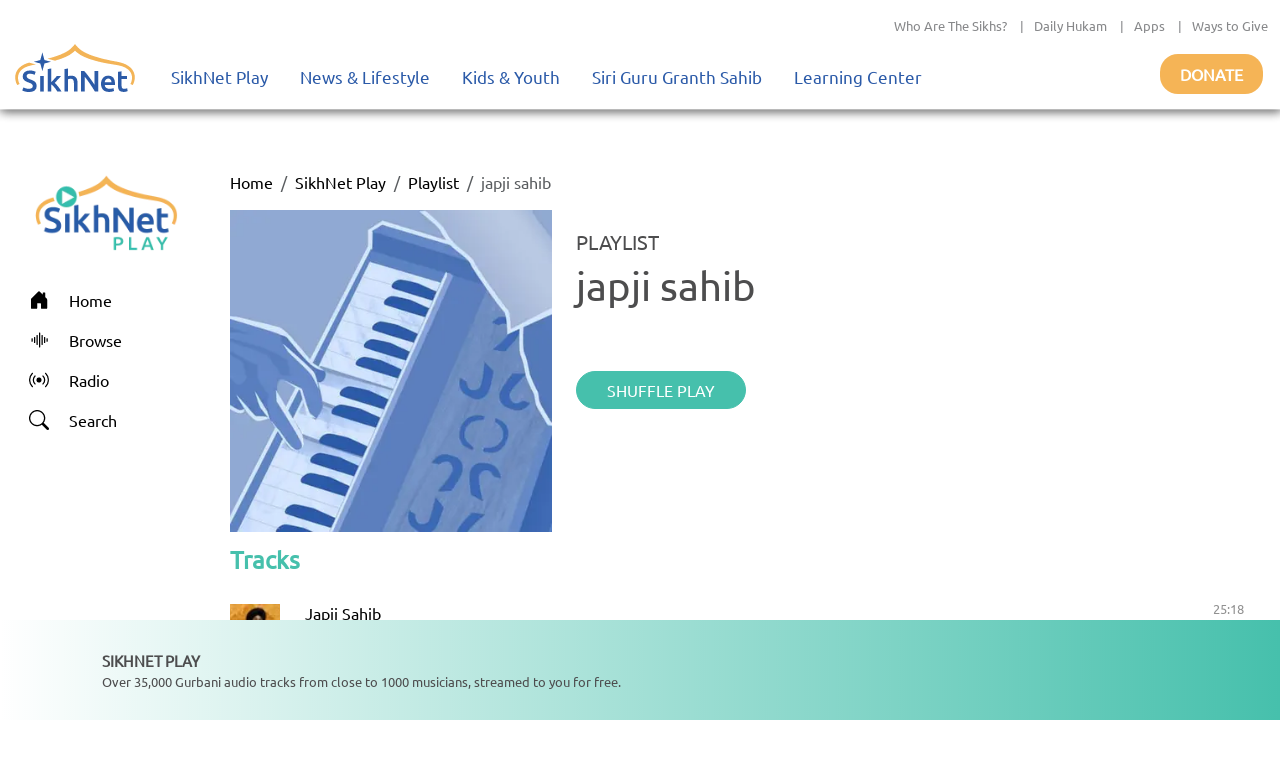

--- FILE ---
content_type: text/html; charset=utf-8
request_url: https://play.sikhnet.com/playlist/japji-sahib-9
body_size: 12978
content:
<!DOCTYPE html><html><head><meta charSet="utf-8" data-next-head=""/><meta name="viewport" content="initial-scale=1.0, width=device-width" data-next-head=""/><link rel="icon" href="/favicon.ico" data-next-head=""/><title data-next-head="">japji sahib - Gurbani Collection Online - SikhNet Play</title><link rel="canonical" href="https://play.sikhnet.com/playlist/japji-sahib-9" data-next-head=""/><meta property="og:url" content="https://play.sikhnet.com/playlist/japji-sahib-9" data-next-head=""/><meta property="og:title" content="japji sahib - Gurbani Collection Online - SikhNet Play" data-next-head=""/><meta property="og:type" content="profile" data-next-head=""/><meta property="og:image" content="https://v1-images.sikhnet.io/default_images/album.jpg" data-next-head=""/><meta property="og:description" content="japji sahib | SikhNet Play Playlist" data-next-head=""/><meta name="description" content="japji sahib | SikhNet Play Playlist" data-next-head=""/><link data-next-font="" rel="preconnect" href="/" crossorigin="anonymous"/><link rel="preload" href="/_next/static/chunks/d6eb9a9b97f0598a.css" as="style"/><link rel="preload" href="/_next/static/chunks/a87916f933b8012c.css" as="style"/><link rel="preload" href="/_next/static/chunks/99bc0bffb5a857f5.css" as="style"/><link rel="preload" href="/_next/static/chunks/3597337fea47d557.css" as="style"/><link rel="preload" href="/_next/static/chunks/6029f433b691183a.css" as="style"/><link rel="preload" href="/_next/static/chunks/8467202663a0092e.css" as="style"/><script type="application/ld+json" data-next-head="">
      {
        "@context": "http://schema.org",
        "@type": "Organization",
        "url": "https://sikhnet.com",
        "@id": "https://sikhnet.com",
        "logo": "https://www.sikhnet.com/sites/all/themes/sikhnet_ninja/img/sikhnet-logo.svg?v=s0ztn1",
        "name" : "SikhNet",
        "sameAs" : [
          "https://www.facebook.com/sikhnet/","https://www.instagram.com/sikhnet/","https://twitter.com/sikhnet/","https://www.youtube.com/sikhnet/"
        ]
      }
      </script><script type="application/ld+json" data-next-head="">
      [{"@context":"https://schema.org","@type":"SiteNavigationElement","name":"Home","url":"https://play.sikhnet.com"},
      {"@context":"https://schema.org","@type":"SiteNavigationElement","name":"Browse","url":"https://play.sikhnet.com/browse"},
      {"@context":"https://schema.org","@type":"SiteNavigationElement","name":"Radio","url":"https://play.sikhnet.com/radio"},
      {"@context":"https://schema.org","@type":"SiteNavigationElement","name":"Search","url":"https://play.sikhnet.com/search"}]
      </script><script type="application/ld+json" data-next-head="">{"@context":"https://schema.org","@type":"WebPage","name":"SikhNet Play","description":"japji sahib - Play & Download for Free - SikhNet Play","url":"https://play.sikhnet.com/playlist/japji-sahib-9","publisher":{"@type":"Organization","name":"SikhNet","logo":{"@type":"ImageObject","contentUrl":"https://www.sikhnet.com/sites/all/themes/sikhnet_ninja/img/sikhnet-logo.svg?v=s0ztn1"}}}</script><script type="application/ld+json" data-next-head="">{"@context":"https://schema.org","@type":"BreadcrumbList","itemListElement":[{"@type":"ListItem","position":1,"name":"SikhNet Play","item":"https://play.sikhnet.com/"},{"@type":"ListItem","position":2,"name":"Playlist","item":"https://play.sikhnet.com/browse"},{"@type":"ListItem","position":3,"name":"japji sahib","item":"https://play.sikhnet.com/playlist/japji-sahib-9"}]}</script><script type="application/ld+json" data-next-head="">{"@context":"https://schema.org","@type":"MusicPlaylist","name":"japji sahib","url":"https://play.sikhnet.com/playlist/japji-sahib-9","@id":"https://play.sikhnet.com/playlist/japji-sahib-9","image":"https://v1-images.sikhnet.io/default_images/album.jpg","numTracks":5,"track":[{"@context":"https://schema.org","@type":"MusicRecording","name":"Japji Sahib","url":"https://play.sikhnet.com/track/japji-sahib-3","@id":"https://play.sikhnet.com/track/japji-sahib-3","image":"https://www.sikhnet.com/files/gurbani/artists/images/harjinder-singh-srinagar-6.jpg","duration":"PT25M18S","byArtist":{"@type":"Person","name":"Bhai Harjinder Singh (Srinagar)"}},{"@context":"https://schema.org","@type":"MusicRecording","name":"Waho Waho Gobind Singh","url":"https://play.sikhnet.com/track/waho-waho-gobind-singh-2","@id":"https://play.sikhnet.com/track/waho-waho-gobind-singh-2","image":"https://www.sikhnet.com/files/gurbani/artists/images/harjinder-singh-srinagar-6.jpg","duration":"PT7M59S","byArtist":{"@type":"Person","name":"Bhai Harjinder Singh (Srinagar)"}},{"@context":"https://schema.org","@type":"MusicRecording","name":"Satgur Tumre Kaaj Saware","url":"https://play.sikhnet.com/track/satgur-tumre-kaaj-saware-0","@id":"https://play.sikhnet.com/track/satgur-tumre-kaaj-saware-0","image":"https://www.sikhnet.com/files/gurbani/artists/images/ishmeet-singh-2.jpg","duration":"PT5M59S","byArtist":{"@type":"Person","name":"Ishmeet Singh"}},{"@context":"https://schema.org","@type":"MusicRecording","name":"001-Katha Japji Sahib","url":"https://play.sikhnet.com/track/001-katha-japji-sahib","@id":"https://play.sikhnet.com/track/001-katha-japji-sahib","image":"https://www.sikhnet.com/files/gurbani/artists/images/bhai pinderpal singh.jpg","duration":"PT57M40S","byArtist":{"@type":"Person","name":"Bhai Pinderpal Singh (Ludhiana)"}},{"@context":"https://schema.org","@type":"MusicRecording","name":"007-Katha Japji Sahib","url":"https://play.sikhnet.com/track/007-katha-japji-sahib","@id":"https://play.sikhnet.com/track/007-katha-japji-sahib","image":"https://www.sikhnet.com/files/gurbani/artists/images/bhai pinderpal singh.jpg","duration":"PT66M41S","byArtist":{"@type":"Person","name":"Bhai Pinderpal Singh (Ludhiana)"}}]}</script><link rel="stylesheet" href="/_next/static/chunks/d6eb9a9b97f0598a.css" data-n-g=""/><link rel="stylesheet" href="/_next/static/chunks/a87916f933b8012c.css" data-n-g=""/><link rel="stylesheet" href="/_next/static/chunks/99bc0bffb5a857f5.css" data-n-g=""/><link rel="stylesheet" href="/_next/static/chunks/3597337fea47d557.css" data-n-p=""/><link rel="stylesheet" href="/_next/static/chunks/6029f433b691183a.css" data-n-p=""/><link rel="stylesheet" href="/_next/static/chunks/8467202663a0092e.css" data-n-p=""/><noscript data-n-css=""></noscript><script src="/_next/static/chunks/59afde0820d88f2c.js" defer="" type="6da4ec560daf387a88eda137-text/javascript"></script><script src="/_next/static/chunks/70d72479bf1e4114.js" defer="" type="6da4ec560daf387a88eda137-text/javascript"></script><script src="/_next/static/chunks/b99edb2768ebbaae.js" defer="" type="6da4ec560daf387a88eda137-text/javascript"></script><script src="/_next/static/chunks/5e59b92c7144dcf1.js" defer="" type="6da4ec560daf387a88eda137-text/javascript"></script><script src="/_next/static/chunks/turbopack-e4fa7a954519c1d7.js" defer="" type="6da4ec560daf387a88eda137-text/javascript"></script><script src="/_next/static/chunks/9b0cfe5e9efc2604.js" defer="" type="6da4ec560daf387a88eda137-text/javascript"></script><script src="/_next/static/chunks/6603132bb4ff458d.js" defer="" type="6da4ec560daf387a88eda137-text/javascript"></script><script src="/_next/static/chunks/bc34640c63127093.js" defer="" type="6da4ec560daf387a88eda137-text/javascript"></script><script src="/_next/static/chunks/b9a44957dd75e397.js" defer="" type="6da4ec560daf387a88eda137-text/javascript"></script><script src="/_next/static/chunks/3af7aa7c57f06663.js" defer="" type="6da4ec560daf387a88eda137-text/javascript"></script><script src="/_next/static/chunks/3b1c0c0fa940a644.js" defer="" type="6da4ec560daf387a88eda137-text/javascript"></script><script src="/_next/static/chunks/f22a578ffca9e643.js" defer="" type="6da4ec560daf387a88eda137-text/javascript"></script><script src="/_next/static/chunks/32a5d0e0e7470e30.js" defer="" type="6da4ec560daf387a88eda137-text/javascript"></script><script src="/_next/static/chunks/303e4b5a471c8e03.js" defer="" type="6da4ec560daf387a88eda137-text/javascript"></script><script src="/_next/static/chunks/508d0e84a486c827.js" defer="" type="6da4ec560daf387a88eda137-text/javascript"></script><script src="/_next/static/chunks/1a028000ddcd7335.js" defer="" type="6da4ec560daf387a88eda137-text/javascript"></script><script src="/_next/static/chunks/435c9af944689fca.js" defer="" type="6da4ec560daf387a88eda137-text/javascript"></script><script src="/_next/static/chunks/turbopack-6131a85dc98566d8.js" defer="" type="6da4ec560daf387a88eda137-text/javascript"></script><script src="/_next/static/8cFRoOeHjQePcTExhth43/_ssgManifest.js" defer="" type="6da4ec560daf387a88eda137-text/javascript"></script><script src="/_next/static/8cFRoOeHjQePcTExhth43/_buildManifest.js" defer="" type="6da4ec560daf387a88eda137-text/javascript"></script></head><body><div id="__next"><style>
    #nprogress {
      pointer-events: none;
    }
    #nprogress .bar {
      background: #46c0ac;
      position: fixed;
      z-index: 9999;
      top: 0;
      left: 0;
      width: 100%;
      height: 3px;
    }
    #nprogress .peg {
      display: block;
      position: absolute;
      right: 0px;
      width: 100px;
      height: 100%;
      box-shadow: 0 0 10px #46c0ac, 0 0 5px #46c0ac;
      opacity: 1;
      -webkit-transform: rotate(3deg) translate(0px, -4px);
      -ms-transform: rotate(3deg) translate(0px, -4px);
      transform: rotate(3deg) translate(0px, -4px);
    }
    #nprogress .spinner {
      display: block;
      position: fixed;
      z-index: 1031;
      top: 15px;
      right: 15px;
    }
    #nprogress .spinner-icon {
      width: 18px;
      height: 18px;
      box-sizing: border-box;
      border: solid 2px transparent;
      border-top-color: #46c0ac;
      border-left-color: #46c0ac;
      border-radius: 50%;
      -webkit-animation: nprogresss-spinner 400ms linear infinite;
      animation: nprogress-spinner 400ms linear infinite;
    }
    .nprogress-custom-parent {
      overflow: hidden;
      position: relative;
    }
    .nprogress-custom-parent #nprogress .spinner,
    .nprogress-custom-parent #nprogress .bar {
      position: absolute;
    }
    @-webkit-keyframes nprogress-spinner {
      0% {
        -webkit-transform: rotate(0deg);
      }
      100% {
        -webkit-transform: rotate(360deg);
      }
    }
    @keyframes nprogress-spinner {
      0% {
        transform: rotate(0deg);
      }
      100% {
        transform: rotate(360deg);
      }
    }
  </style><div class="layout-module___1lhUW__container"><header class="Header-module__arFiJq__sikhNetPlayHeader masthead mb-auto"><nav class="navbar navbar-expand navbar-light"><div class="Header-module__arFiJq__sikhNetPlayHeaderContainer"><div class="top-bar "><div class="container-fluid"><div class="row"><div class="col-sm-12"><p class="top-nav"><a target="_blank" rel="noreferrer" href="https://www.sikhnet.com/pages/who-are-sikhs-what-is-sikhism">Who Are The Sikhs?</a> |<a target="_blank" rel="noreferrer" href="https://www.sikhnet.com/hukam">Daily Hukam</a> |<a target="_blank" rel="noreferrer" href="https://www.sikhnet.com/apps">Apps</a> |<a target="_blank" rel="noreferrer" href="https://www.sikhnet.com/get-involved">Ways to Give</a></p></div></div></div></div><div class="second-bar "><div class="container-fluid navigation-container anniversary"><div class="navbar-header"><div class="d-none d-xl-block g-0"><a class="navbar-brand" href="https://www.sikhnet.com"><div class="header-logo"><img alt="SikhNet Logo" loading="lazy" width="120" height="48" decoding="async" data-nimg="1" style="color:transparent" src="/_next/static/media/sikhnet-logo.3295e913.svg"/></div></a></div><div class="d-flex d-xl-none g-0"><div class="d-flex align-content-center navbar-toggle-container"><button type="button" class="navbar-toggle collapsed" data-toggle="collapse" data-target="#navbar" aria-expanded="false" aria-controls="navbar"><span class="sr-only">Toggle navigation</span><span class="icon-bar"></span><span class="icon-bar"></span><span class="icon-bar"></span></button></div><div><a href="/"><div class="header-logo"><img alt="SikhNet Play Logo" loading="lazy" width="120" height="65" decoding="async" data-nimg="1" style="color:transparent" srcSet="/_next/image?url=%2F_next%2Fstatic%2Fmedia%2FSikhNetPlay-Logo.0107479c.png&amp;w=128&amp;q=75 1x, /_next/image?url=%2F_next%2Fstatic%2Fmedia%2FSikhNetPlay-Logo.0107479c.png&amp;w=256&amp;q=75 2x" src="/_next/image?url=%2F_next%2Fstatic%2Fmedia%2FSikhNetPlay-Logo.0107479c.png&amp;w=256&amp;q=75"/></div></a></div></div><div id="navbar" class="navbar-collapse collapse "><ul class="menu nav navbar-nav"><li class="row-close-button"><a href="#" class="navbar-toggle" data-toggle="collapse" data-target="#navbar" aria-expanded="true" aria-controls="navbar"><span>X</span></a></li><li class="dropdown"><a title="" href="/">SikhNet Play<span class="caret"></span></a><ul class="dropdown-menu clearfix"><li><ul><li class="first leaf"><a target="_blank" rel="noreferrer" href="https://www.sikhnet.com/diamonds-eternity-gurbani-classics" title="">Diamonds of Eternity: Gurbani Classics</a></li><li class="leaf"><a href="/radio">Radio</a></li><li class="leaf"><a href="/browse/artist-directory">Artists Directory</a></li><li class="leaf"><a target="_blank" rel="noreferrer" href="https://www.sikhnet.com/gurbani/mobile" title="">Mobile App</a></li><li class="leaf"><a target="_blank" rel="noreferrer" href="https://www.sikhnet.com/gurbani/audio-upload" title="">Upload Gurbani</a></li></ul></li></ul></li><li class="dropdown"><a target="_blank" rel="noreferrer" href="https://www.sikhnet.com/news" title="">News &amp; Lifestyle<span class="caret"></span></a><ul class="dropdown-menu clearfix"><li><ul><li class="dropdown"><a target="_blank" rel="noreferrer" href="https://www.sikhnet.com/news/pulse-panth" title="Pulse of the Panth">Pulse of the Panth<span class="caret"></span></a><ul class="dropdown-menu clearfix"><li><ul><li class=""><a target="_blank" rel="noreferrer" href="https://www.sikhnet.com/news/current-events" title="Current Events">Current Events</a></li><li class=""><a target="_blank" rel="noreferrer" href="https://www.sikhnet.com/news/perspectives" title="Perspectives">Perspectives</a></li><li class=""><a target="_blank" rel="noreferrer" href="https://www.sikhnet.com/news/art-entertainment" title="Art &amp; Entertainment">Art &amp; Entertainment</a></li><li class=""><a target="_blank" rel="noreferrer" href="https://www.sikhnet.com/news/community-events" title="Community Events">Community Events</a> </li><li class=""><a target="_blank" rel="noreferrer" href="https://www.sikhnet.com/news/interfaith" title="Interfaith">Interfaith</a></li><li class=""><a target="_blank" rel="noreferrer" href="https://www.sikhnet.com/IRF" title="International Religious Freedom">International Religious Freedom</a></li><li class=""><a target="_blank" rel="noreferrer" href="https://www.sikhnet.com/news/environment" title="Environment">Environment</a></li></ul></li></ul></li><li class="dropdown"><a target="_blank" rel="noreferrer" href="https://www.sikhnet.com/news/spirituality" title="Spirituality">Spirituality<span class="caret"></span></a><ul class="dropdown-menu clearfix"><li><ul><li class=""><a target="_blank" rel="noreferrer" href="https://www.sikhnet.com/news/sacredness-gurbani" title="Sacredness of Gurbani">Sacredness of Gurbani</a></li><li class=""><a target="_blank" rel="noreferrer" href="https://www.sikhnet.com/news/sikhi-modern-world" title="Sikhi in the Modern World">Sikhi in the Modern World</a></li><li class=""><a target="_blank" rel="noreferrer" href="https://www.sikhnet.com/news/spiritual-living" title="Spiritual Living">Spiritual Living</a></li><li class=""><a target="_blank" rel="noreferrer" href="https://www.sikhnet.com/news/simran-and-meditation" title="Simran and Meditation">Simran and Meditation</a></li></ul></li></ul></li><li class="dropdown"><a target="_blank" rel="noreferrer" href="https://www.sikhnet.com/news/identity" title="Identity">Identity<span class="caret"></span></a><ul class="dropdown-menu clearfix"><li><ul><li class=""><a target="_blank" rel="noreferrer" href="https://www.sikhnet.com/news/sikh-identity" title="Sikh Identity">Sikh Identity</a></li><li class=""><a target="_blank" rel="noreferrer" href="https://www.sikhnet.com/news/sikh-celebrations" title="Sikh Celebrations">Sikh Celebrations</a></li><li class=""><a target="_blank" rel="noreferrer" href="https://www.sikhnet.com/news/sikh-history-and-heritage" title="Sikh History and Heritage">Sikh History and Heritage</a></li><li class=""><a target="_blank" rel="noreferrer" href="https://www.sikhnet.com/news/notable-sikhs" title="Notable Sikhs">Notable Sikhs</a></li><li class=""><a target="_blank" rel="noreferrer" href="https://www.sikhnet.com/news/outreach-and-seva" title="Outreach and Seva">Outreach and Seva</a></li><li class=""><a target="_blank" rel="noreferrer" href="https://www.sikhnet.com/news/sikhi-worldwide" title="Sikhi Worldwide">Sikhi Worldwide</a></li><li class=""><a target="_blank" rel="noreferrer" href="https://www.sikhnet.com/news/sikh-warrior" title="Sikh Warrior">Sikh Warrior</a></li><li class=""><a target="_blank" rel="noreferrer" href="https://www.sikhnet.com/news/shaabash" title="Shaabash">Shaabash</a></li></ul></li></ul></li><li class="dropdown"><a target="_blank" rel="noreferrer" href="https://www.sikhnet.com/news/wellness" title="Wellness">Wellness<span class="caret"></span></a><ul class="dropdown-menu clearfix"><li><ul><li class=""><a target="_blank" rel="noreferrer" href="https://www.sikhnet.com/news/body-mind-and-soul" title="Body, Mind and Soul">Body, Mind and Soul</a></li><li class=""><a target="_blank" rel="noreferrer" href="https://www.sikhnet.com/news/family-relationships" title="Family &amp; Relationships">Family &amp; Relationships</a></li></ul></li></ul></li><li class="dropdown"><a target="_blank" rel="noreferrer" href="https://www.sikhnet.com/news/life" title="Life">Life<span class="caret"></span></a><ul class="dropdown-menu clearfix"><li><ul><li class=""><a target="_blank" rel="noreferrer" href="https://www.sikhnet.com/news/singh" title="Singh">Singh</a></li><li class=""><a target="_blank" rel="noreferrer" href="https://www.sikhnet.com/news/kaur" title="Kaur">Kaur</a></li><li class=""><a target="_blank" rel="noreferrer" href="https://www.sikhnet.com/news/teens" title="Teens">Teens</a></li><li class=""><a target="_blank" rel="noreferrer" href="https://www.sikhnet.com/news/youth" title="Youth">Youth</a></li><li class=""><a target="_blank" rel="noreferrer" href="https://www.sikhnet.com/news/education-career" title="Education &amp; Career">Education &amp; Career</a></li></ul></li></ul></li></ul></li></ul></li><li class="dropdown"><a target="_blank" rel="noreferrer" href="https://www.sikhnet.com/kids-youth">Kids &amp; Youth<span class="caret"></span></a><ul class="dropdown-menu clearfix"><li><ul><li class="first leaf"><a target="_blank" rel="noreferrer" href="https://www.sikhnet.com/stories" title="">Animated Stories</a></li><li class="leaf"><a target="_blank" rel="noreferrer" href="https://www.sikhnet.com/filmfestival" title="SikhNet Youth Online Film Festival">Film Festival</a></li><li class="last leaf"><a target="_blank" rel="noreferrer" href="https://kaur.sikhnet.com/">KAUR Movie</a></li></ul></li></ul></li><li class="dropdown"><a target="_blank" rel="noreferrer" href="https://www.sikhnet.com/Siri-Guru-Granth-Sahib">Siri Guru Granth Sahib<span class="caret"></span></a><ul class="dropdown-menu clearfix"><li><ul><li class="first leaf"><a target="_blank" rel="noreferrer" href="https://www.sikhnet.com/Siri-Guru-Granth-Sahib#tab-search" title="">Search</a></li><li class="leaf"><a target="_blank" rel="noreferrer" href="https://www.sikhnet.com/Siri-Guru-Granth-Sahib#tab-read" title="">Read</a></li><li class="leaf"><a target="_blank" rel="noreferrer" href="https://www.sikhnet.com/Siri-Guru-Granth-Sahib#tab-listen" title="">Listen</a></li><li class="leaf"><a target="_blank" rel="noreferrer" href="https://www.sikhnet.com/Siri-Guru-Granth-Sahib#tab-learn" title="">Learn</a></li><li class="leaf"><a target="_blank" rel="noreferrer" href="https://www.sikhnet.com/Siri-Guru-Granth-Sahib#tab-resources" title="Other Resources">Other Resources</a></li><li class="leaf"><a target="_blank" rel="noreferrer" href="https://www.sikhnet.com/siri-guru-granth-sahib-w-english-translation">SGGS 5 Volume Set</a></li><li class="leaf"><a target="_blank" rel="noreferrer" href="https://www.sikhnet.com/banis">Nitnem Banis</a></li><li class="leaf"><a target="_blank" rel="noreferrer" href="https://www.sikhnet.com/hukam" title="Daily Hukamnama from Sri Darbar Sahib Amritsar (Golden Temple)">Daily Hukamnama</a></li><li class="leaf"><a target="_blank" rel="noreferrer" href="https://www.sikhnet.com/hukam/personal" title="Take a personal hukamnama to receive guidance from the words of the Siri Guru Granth Sahib.">Take a Personal Hukam</a></li><li class="leaf"><a target="_blank" rel="noreferrer" href="https://www.sikhnet.com/pages/what-is-a-hukamnama" title="Reading from the Siri Guru Granth Sahib when one needs spiritual advice.">What is a Hukamnama?</a></li><li class="last leaf"><a target="_blank" rel="noreferrer" href="https://www.sikhnet.com/pages/sikh-gurpurab-calendar" title="">Gurpurab Calendar</a></li></ul></li></ul></li><li class="dropdown"><a class="nolink" target="_blank" rel="noreferrer" href="https://learn.sikhnet.com">Learning Center<span class="caret"></span></a><ul class="dropdown-menu clearfix"><li><ul><li class="first leaf"><a target="_blank" rel="noreferrer" href="https://learn.sikhnet.com/p/normalizing-grief" title="">Normalizing Grief Mini-series</a></li><li class="leaf"><a target="_blank" rel="noreferrer" href="https://learn.sikhnet.com/p/deepening-your-personal-relationship-with-guru" title="">Deepening Your Personal Relationship with the Guru</a></li><li class="leaf"><a target="_blank" rel="noreferrer" href="https://learn.sikhnet.com/p/amrit-vela-awakening/" title="Free Online Course">Amrit Vela Awakening</a></li><li class="leaf"><a target="_blank" rel="noreferrer" href="https://learn.sikhnet.com/p/the-universe-is-your-university" title="Free Online Course">The Universe is Your University</a></li><li class="leaf"><a target="_blank" rel="noreferrer" href="https://learn.sikhnet.com/p/why-am-i-a-sikh/" title="Exploring Your Identity &amp; Purpose">Why am I a Sikh?</a></li><li class="leaf"><a target="_blank" rel="noreferrer" href="https://learn.sikhnet.com/p/finding-peace-healing-trauma-and-loss" title="">Finding Peace: Healing Trauma &amp; Loss</a></li><li class="leaf"><a target="_blank" rel="noreferrer" href="https://learn.sikhnet.com/p/coping-with-grief" title="Grieving effectively is the key to regaining Chardi Kalaa during these chaotic times.">Coping With Grief</a></li><li class="leaf"><a target="_blank" rel="noreferrer" href="https://www.youtube.com/sikhnet" title="Inspirational videos on all topics related to Sikhi and Spirituality">Inspirational Videos</a></li><li class="leaf"><a target="_blank" rel="noreferrer" href="https://learn.sikhnet.com/courses" title="">View All Learning Center Courses</a></li><li class="leaf"><a target="_blank" rel="noreferrer" href="https://www.sikhnet.com/pages/sikh-history" title="">Sikh History</a></li><li class="leaf"><a target="_blank" rel="noreferrer" href="https://www.sikhiwiki.org/" title="">Sikhi Wiki</a></li><li class="last leaf"><a target="_blank" rel="noreferrer" href="https://www.sikhnet.com/pages/sikhnet-scholar-series" title="A series of Lectures">The SikhNet Scholar Series</a></li></ul></li></ul></li><li class="search-container"></li></ul></div><div class="donate-button-container"><div class="donate-button"><a target="_blank" rel="noreferrer" href="https://www.sikhnet.com/get-involved?form=FRU2025GEN">Donate</a></div></div></div></div></div></div></nav><div id="page-main-header"><div></div><div></div><div></div></div></header><main class="layout-module___1lhUW__contentContainer"><div class="container-fluid"><div class="row"><div class="d-none d-xl-block g-0 layout-module___1lhUW__gmcNav col-xl-2"><div class="layout-module___1lhUW__gmcMenuContainer"><div class="layout-module___1lhUW__gmcMenuBrandIconContainer"><a class="layout-module___1lhUW__gmcMenuBrand" href="/"><div class="layout-module___1lhUW__gmcMenuBrandIcon"><img alt="SikhNet Play Logo" loading="lazy" width="360" height="196" decoding="async" data-nimg="1" style="color:transparent" srcSet="/_next/image?url=%2F_next%2Fstatic%2Fmedia%2FSikhNetPlay-Logo.0107479c.png&amp;w=384&amp;q=75 1x, /_next/image?url=%2F_next%2Fstatic%2Fmedia%2FSikhNetPlay-Logo.0107479c.png&amp;w=750&amp;q=75 2x" src="/_next/image?url=%2F_next%2Fstatic%2Fmedia%2FSikhNetPlay-Logo.0107479c.png&amp;w=750&amp;q=75"/></div></a></div><div class="vstack"><a class="layout-module___1lhUW__gmcMenuItem " href="/"><div class="layout-module___1lhUW__gmcMenuIcon"><svg stroke="currentColor" fill="currentColor" stroke-width="0" viewBox="0 0 16 16" height="20" width="20" xmlns="http://www.w3.org/2000/svg"><path d="M6.5 14.5v-3.505c0-.245.25-.495.5-.495h2c.25 0 .5.25.5.5v3.5a.5.5 0 0 0 .5.5h4a.5.5 0 0 0 .5-.5v-7a.5.5 0 0 0-.146-.354L13 5.793V2.5a.5.5 0 0 0-.5-.5h-1a.5.5 0 0 0-.5.5v1.293L8.354 1.146a.5.5 0 0 0-.708 0l-6 6A.5.5 0 0 0 1.5 7.5v7a.5.5 0 0 0 .5.5h4a.5.5 0 0 0 .5-.5"></path></svg></div><div>Home</div></a><a class="layout-module___1lhUW__gmcMenuItem " href="/browse"><div class="layout-module___1lhUW__gmcMenuIcon"><svg stroke="currentColor" fill="currentColor" stroke-width="0" viewBox="0 0 16 16" height="20" width="20" xmlns="http://www.w3.org/2000/svg"><path fill-rule="evenodd" d="M8.5 2a.5.5 0 0 1 .5.5v11a.5.5 0 0 1-1 0v-11a.5.5 0 0 1 .5-.5m-2 2a.5.5 0 0 1 .5.5v7a.5.5 0 0 1-1 0v-7a.5.5 0 0 1 .5-.5m4 0a.5.5 0 0 1 .5.5v7a.5.5 0 0 1-1 0v-7a.5.5 0 0 1 .5-.5m-6 1.5A.5.5 0 0 1 5 6v4a.5.5 0 0 1-1 0V6a.5.5 0 0 1 .5-.5m8 0a.5.5 0 0 1 .5.5v4a.5.5 0 0 1-1 0V6a.5.5 0 0 1 .5-.5m-10 1A.5.5 0 0 1 3 7v2a.5.5 0 0 1-1 0V7a.5.5 0 0 1 .5-.5m12 0a.5.5 0 0 1 .5.5v2a.5.5 0 0 1-1 0V7a.5.5 0 0 1 .5-.5"></path></svg></div><div>Browse</div></a><a class="layout-module___1lhUW__gmcMenuItem " href="/radio"><div class="layout-module___1lhUW__gmcMenuIcon"><svg stroke="currentColor" fill="currentColor" stroke-width="0" viewBox="0 0 16 16" height="20" width="20" xmlns="http://www.w3.org/2000/svg"><path d="M3.05 3.05a7 7 0 0 0 0 9.9.5.5 0 0 1-.707.707 8 8 0 0 1 0-11.314.5.5 0 0 1 .707.707m2.122 2.122a4 4 0 0 0 0 5.656.5.5 0 1 1-.708.708 5 5 0 0 1 0-7.072.5.5 0 0 1 .708.708m5.656-.708a.5.5 0 0 1 .708 0 5 5 0 0 1 0 7.072.5.5 0 1 1-.708-.708 4 4 0 0 0 0-5.656.5.5 0 0 1 0-.708m2.122-2.12a.5.5 0 0 1 .707 0 8 8 0 0 1 0 11.313.5.5 0 0 1-.707-.707 7 7 0 0 0 0-9.9.5.5 0 0 1 0-.707zM10 8a2 2 0 1 1-4 0 2 2 0 0 1 4 0"></path></svg></div><div>Radio</div></a><a class="layout-module___1lhUW__gmcMenuItem " href="/search"><div class="layout-module___1lhUW__gmcMenuIcon"><svg stroke="currentColor" fill="currentColor" stroke-width="0" viewBox="0 0 16 16" height="20" width="20" xmlns="http://www.w3.org/2000/svg"><path d="M11.742 10.344a6.5 6.5 0 1 0-1.397 1.398h-.001q.044.06.098.115l3.85 3.85a1 1 0 0 0 1.415-1.414l-3.85-3.85a1 1 0 0 0-.115-.1zM12 6.5a5.5 5.5 0 1 1-11 0 5.5 5.5 0 0 1 11 0"></path></svg></div><div>Search</div></a></div></div></div><div class="g-0 layout-module___1lhUW__gmcContentContainer col-xl-10"><div class="container-fluid"><nav aria-label="breadcrumb"><ol class="breadcrumb"><li class="breadcrumb-item"><a href="/">Home</a></li><li class="breadcrumb-item"><a href="/">SikhNet Play</a></li><li class="breadcrumb-item"><a href="/browse">Playlist</a></li><li class="breadcrumb-item active" aria-current="page">japji sahib</li></ol></nav><div class="text-center text-xl-start row"><div class="col-xxl-3 col-xl-4 col-lg-12"><img alt="japji sahib" loading="lazy" width="350" height="350" decoding="async" data-nimg="1" class="PlaylistPage-module__X8h2na__imageStyle" style="color:transparent;background-size:cover;background-position:50% 50%;background-repeat:no-repeat;background-image:url(&quot;data:image/svg+xml;charset=utf-8,%3Csvg xmlns=&#x27;http://www.w3.org/2000/svg&#x27; viewBox=&#x27;0 0 350 350&#x27;%3E%3Cfilter id=&#x27;b&#x27; color-interpolation-filters=&#x27;sRGB&#x27;%3E%3CfeGaussianBlur stdDeviation=&#x27;20&#x27;/%3E%3CfeColorMatrix values=&#x27;1 0 0 0 0 0 1 0 0 0 0 0 1 0 0 0 0 0 100 -1&#x27; result=&#x27;s&#x27;/%3E%3CfeFlood x=&#x27;0&#x27; y=&#x27;0&#x27; width=&#x27;100%25&#x27; height=&#x27;100%25&#x27;/%3E%3CfeComposite operator=&#x27;out&#x27; in=&#x27;s&#x27;/%3E%3CfeComposite in2=&#x27;SourceGraphic&#x27;/%3E%3CfeGaussianBlur stdDeviation=&#x27;20&#x27;/%3E%3C/filter%3E%3Cimage width=&#x27;100%25&#x27; height=&#x27;100%25&#x27; x=&#x27;0&#x27; y=&#x27;0&#x27; preserveAspectRatio=&#x27;none&#x27; style=&#x27;filter: url(%23b);&#x27; href=&#x27;[data-uri]&#x27;/%3E%3C/svg%3E&quot;)" srcSet="/_next/image?url=https%3A%2F%2Fv1-images.sikhnet.io%2Fcdn-cgi%2Fimage%2Fwidth%3D500%2Cquality%3D75%2Fdefault_images%2Falbum.jpg&amp;w=384&amp;q=75 1x, /_next/image?url=https%3A%2F%2Fv1-images.sikhnet.io%2Fcdn-cgi%2Fimage%2Fwidth%3D500%2Cquality%3D75%2Fdefault_images%2Falbum.jpg&amp;w=750&amp;q=75 2x" src="/_next/image?url=https%3A%2F%2Fv1-images.sikhnet.io%2Fcdn-cgi%2Fimage%2Fwidth%3D500%2Cquality%3D75%2Fdefault_images%2Falbum.jpg&amp;w=750&amp;q=75"/></div><div class="col-xl col-lg-12"><div class="PlaylistPage-module__X8h2na__playlistTitleContainer row"><h5>PLAYLIST</h5><h1>japji sahib</h1><h4></h4></div><div class="PlaylistPage-module__X8h2na__playlistActionBar row"><div class="justify-content-center justify-content-xl-start hstack gap-4"><button type="button" class="GmcUiWidgetStyles-module__LJCz7q__solidButton btn btn-success">SHUFFLE PLAY</button></div></div></div></div><div class="row"><div class="GmcUiWidgetStyles-module__LJCz7q__stackedWidgetContainer container-fluid"><div class="GmcUiWidgetStyles-module__LJCz7q__widgetHeader row"><div class="col"><span class="GmcUiWidgetStyles-module__LJCz7q__widgetTitle">Tracks</span></div></div><div><div class="GmcUiWidgetStyles-module__LJCz7q__rowsStackedWidgetContainer row"><div class="GmcUiWidgetStyles-module__LJCz7q__rowsStackedWidgetImageContainer col-md-1 col-3"><div class="GmcUiWidgetStyles-module__LJCz7q__rowsStackedWidgetTrackPlayIcon"><svg stroke="currentColor" fill="currentColor" stroke-width="0" viewBox="0 0 16 16" height="25" width="25" xmlns="http://www.w3.org/2000/svg"><path d="M16 8A8 8 0 1 1 0 8a8 8 0 0 1 16 0M6.79 5.093A.5.5 0 0 0 6 5.5v5a.5.5 0 0 0 .79.407l3.5-2.5a.5.5 0 0 0 0-.814z"></path></svg></div><img alt="Japji Sahib" loading="lazy" width="50" height="50" decoding="async" data-nimg="1" class="GmcUiWidgetStyles-module__LJCz7q__imageStyle" style="color:transparent;background-size:cover;background-position:50% 50%;background-repeat:no-repeat;background-image:url(&quot;data:image/svg+xml;charset=utf-8,%3Csvg xmlns=&#x27;http://www.w3.org/2000/svg&#x27; viewBox=&#x27;0 0 50 50&#x27;%3E%3Cfilter id=&#x27;b&#x27; color-interpolation-filters=&#x27;sRGB&#x27;%3E%3CfeGaussianBlur stdDeviation=&#x27;20&#x27;/%3E%3CfeColorMatrix values=&#x27;1 0 0 0 0 0 1 0 0 0 0 0 1 0 0 0 0 0 100 -1&#x27; result=&#x27;s&#x27;/%3E%3CfeFlood x=&#x27;0&#x27; y=&#x27;0&#x27; width=&#x27;100%25&#x27; height=&#x27;100%25&#x27;/%3E%3CfeComposite operator=&#x27;out&#x27; in=&#x27;s&#x27;/%3E%3CfeComposite in2=&#x27;SourceGraphic&#x27;/%3E%3CfeGaussianBlur stdDeviation=&#x27;20&#x27;/%3E%3C/filter%3E%3Cimage width=&#x27;100%25&#x27; height=&#x27;100%25&#x27; x=&#x27;0&#x27; y=&#x27;0&#x27; preserveAspectRatio=&#x27;none&#x27; style=&#x27;filter: url(%23b);&#x27; href=&#x27;[data-uri]&#x27;/%3E%3C/svg%3E&quot;)" srcSet="/_next/image?url=https%3A%2F%2Fv1-images.sikhnet.io%2Fcdn-cgi%2Fimage%2Fwidth%3D100%2Cquality%3D75%2Fgurbani%2Fartists%2Fimages%2Fharjinder-singh-srinagar-6.jpg&amp;w=64&amp;q=75 1x, /_next/image?url=https%3A%2F%2Fv1-images.sikhnet.io%2Fcdn-cgi%2Fimage%2Fwidth%3D100%2Cquality%3D75%2Fgurbani%2Fartists%2Fimages%2Fharjinder-singh-srinagar-6.jpg&amp;w=128&amp;q=75 2x" src="/_next/image?url=https%3A%2F%2Fv1-images.sikhnet.io%2Fcdn-cgi%2Fimage%2Fwidth%3D100%2Cquality%3D75%2Fgurbani%2Fartists%2Fimages%2Fharjinder-singh-srinagar-6.jpg&amp;w=128&amp;q=75"/></div><div class="GmcUiWidgetStyles-module__LJCz7q__stackedLabelTextContainer col-md-10 col-7"><div class="vstack gap-0"><div class="GmcUiWidgetStyles-module__LJCz7q__stackedLabelTitle  "><a href="/track/japji-sahib-3">Japji Sahib</a></div><div class="GmcUiWidgetStyles-module__LJCz7q__stackedLabelSubtitle">Bhai Harjinder Singh (Srinagar)</div></div></div><div class="GmcUiWidgetStyles-module__LJCz7q__stackedLabelRightContainer col-md-1 col-2"><div class="vstack gap-0"><div class="GmcUiWidgetStyles-module__LJCz7q__stackedLabelTime">25:18</div><div class="GmcUiWidgetStyles-module__LJCz7q__stackedEllipsisButton"><button type="button" class="GmcUiWidgetStyles-module__LJCz7q__stackedEllipsisButton btn btn-primary"><svg stroke="currentColor" fill="currentColor" stroke-width="0" viewBox="0 0 16 16" height="1em" width="1em" xmlns="http://www.w3.org/2000/svg"><path d="M3 9.5a1.5 1.5 0 1 1 0-3 1.5 1.5 0 0 1 0 3m5 0a1.5 1.5 0 1 1 0-3 1.5 1.5 0 0 1 0 3m5 0a1.5 1.5 0 1 1 0-3 1.5 1.5 0 0 1 0 3"></path></svg></button></div></div></div></div><div class="GmcUiWidgetStyles-module__LJCz7q__rowsStackedWidgetContainer row"><div class="GmcUiWidgetStyles-module__LJCz7q__rowsStackedWidgetImageContainer col-md-1 col-3"><div class="GmcUiWidgetStyles-module__LJCz7q__rowsStackedWidgetTrackPlayIcon"><svg stroke="currentColor" fill="currentColor" stroke-width="0" viewBox="0 0 16 16" height="25" width="25" xmlns="http://www.w3.org/2000/svg"><path d="M16 8A8 8 0 1 1 0 8a8 8 0 0 1 16 0M6.79 5.093A.5.5 0 0 0 6 5.5v5a.5.5 0 0 0 .79.407l3.5-2.5a.5.5 0 0 0 0-.814z"></path></svg></div><img alt="Waho Waho Gobind Singh" loading="lazy" width="50" height="50" decoding="async" data-nimg="1" class="GmcUiWidgetStyles-module__LJCz7q__imageStyle" style="color:transparent;background-size:cover;background-position:50% 50%;background-repeat:no-repeat;background-image:url(&quot;data:image/svg+xml;charset=utf-8,%3Csvg xmlns=&#x27;http://www.w3.org/2000/svg&#x27; viewBox=&#x27;0 0 50 50&#x27;%3E%3Cfilter id=&#x27;b&#x27; color-interpolation-filters=&#x27;sRGB&#x27;%3E%3CfeGaussianBlur stdDeviation=&#x27;20&#x27;/%3E%3CfeColorMatrix values=&#x27;1 0 0 0 0 0 1 0 0 0 0 0 1 0 0 0 0 0 100 -1&#x27; result=&#x27;s&#x27;/%3E%3CfeFlood x=&#x27;0&#x27; y=&#x27;0&#x27; width=&#x27;100%25&#x27; height=&#x27;100%25&#x27;/%3E%3CfeComposite operator=&#x27;out&#x27; in=&#x27;s&#x27;/%3E%3CfeComposite in2=&#x27;SourceGraphic&#x27;/%3E%3CfeGaussianBlur stdDeviation=&#x27;20&#x27;/%3E%3C/filter%3E%3Cimage width=&#x27;100%25&#x27; height=&#x27;100%25&#x27; x=&#x27;0&#x27; y=&#x27;0&#x27; preserveAspectRatio=&#x27;none&#x27; style=&#x27;filter: url(%23b);&#x27; href=&#x27;[data-uri]&#x27;/%3E%3C/svg%3E&quot;)" srcSet="/_next/image?url=https%3A%2F%2Fv1-images.sikhnet.io%2Fcdn-cgi%2Fimage%2Fwidth%3D100%2Cquality%3D75%2Fgurbani%2Fartists%2Fimages%2Fharjinder-singh-srinagar-6.jpg&amp;w=64&amp;q=75 1x, /_next/image?url=https%3A%2F%2Fv1-images.sikhnet.io%2Fcdn-cgi%2Fimage%2Fwidth%3D100%2Cquality%3D75%2Fgurbani%2Fartists%2Fimages%2Fharjinder-singh-srinagar-6.jpg&amp;w=128&amp;q=75 2x" src="/_next/image?url=https%3A%2F%2Fv1-images.sikhnet.io%2Fcdn-cgi%2Fimage%2Fwidth%3D100%2Cquality%3D75%2Fgurbani%2Fartists%2Fimages%2Fharjinder-singh-srinagar-6.jpg&amp;w=128&amp;q=75"/></div><div class="GmcUiWidgetStyles-module__LJCz7q__stackedLabelTextContainer col-md-10 col-7"><div class="vstack gap-0"><div class="GmcUiWidgetStyles-module__LJCz7q__stackedLabelTitle  "><a href="/track/waho-waho-gobind-singh-2">Waho Waho Gobind Singh</a></div><div class="GmcUiWidgetStyles-module__LJCz7q__stackedLabelSubtitle">Bhai Harjinder Singh (Srinagar)</div></div></div><div class="GmcUiWidgetStyles-module__LJCz7q__stackedLabelRightContainer col-md-1 col-2"><div class="vstack gap-0"><div class="GmcUiWidgetStyles-module__LJCz7q__stackedLabelTime">7:59</div><div class="GmcUiWidgetStyles-module__LJCz7q__stackedEllipsisButton"><button type="button" class="GmcUiWidgetStyles-module__LJCz7q__stackedEllipsisButton btn btn-primary"><svg stroke="currentColor" fill="currentColor" stroke-width="0" viewBox="0 0 16 16" height="1em" width="1em" xmlns="http://www.w3.org/2000/svg"><path d="M3 9.5a1.5 1.5 0 1 1 0-3 1.5 1.5 0 0 1 0 3m5 0a1.5 1.5 0 1 1 0-3 1.5 1.5 0 0 1 0 3m5 0a1.5 1.5 0 1 1 0-3 1.5 1.5 0 0 1 0 3"></path></svg></button></div></div></div></div><div class="GmcUiWidgetStyles-module__LJCz7q__rowsStackedWidgetContainer row"><div class="GmcUiWidgetStyles-module__LJCz7q__rowsStackedWidgetImageContainer col-md-1 col-3"><div class="GmcUiWidgetStyles-module__LJCz7q__rowsStackedWidgetTrackPlayIcon"><svg stroke="currentColor" fill="currentColor" stroke-width="0" viewBox="0 0 16 16" height="25" width="25" xmlns="http://www.w3.org/2000/svg"><path d="M16 8A8 8 0 1 1 0 8a8 8 0 0 1 16 0M6.79 5.093A.5.5 0 0 0 6 5.5v5a.5.5 0 0 0 .79.407l3.5-2.5a.5.5 0 0 0 0-.814z"></path></svg></div><img alt="Satgur Tumre Kaaj Saware" loading="lazy" width="50" height="50" decoding="async" data-nimg="1" class="GmcUiWidgetStyles-module__LJCz7q__imageStyle" style="color:transparent;background-size:cover;background-position:50% 50%;background-repeat:no-repeat;background-image:url(&quot;data:image/svg+xml;charset=utf-8,%3Csvg xmlns=&#x27;http://www.w3.org/2000/svg&#x27; viewBox=&#x27;0 0 50 50&#x27;%3E%3Cfilter id=&#x27;b&#x27; color-interpolation-filters=&#x27;sRGB&#x27;%3E%3CfeGaussianBlur stdDeviation=&#x27;20&#x27;/%3E%3CfeColorMatrix values=&#x27;1 0 0 0 0 0 1 0 0 0 0 0 1 0 0 0 0 0 100 -1&#x27; result=&#x27;s&#x27;/%3E%3CfeFlood x=&#x27;0&#x27; y=&#x27;0&#x27; width=&#x27;100%25&#x27; height=&#x27;100%25&#x27;/%3E%3CfeComposite operator=&#x27;out&#x27; in=&#x27;s&#x27;/%3E%3CfeComposite in2=&#x27;SourceGraphic&#x27;/%3E%3CfeGaussianBlur stdDeviation=&#x27;20&#x27;/%3E%3C/filter%3E%3Cimage width=&#x27;100%25&#x27; height=&#x27;100%25&#x27; x=&#x27;0&#x27; y=&#x27;0&#x27; preserveAspectRatio=&#x27;none&#x27; style=&#x27;filter: url(%23b);&#x27; href=&#x27;[data-uri]&#x27;/%3E%3C/svg%3E&quot;)" srcSet="/_next/image?url=https%3A%2F%2Fv1-images.sikhnet.io%2Fcdn-cgi%2Fimage%2Fwidth%3D100%2Cquality%3D75%2Fgurbani%2Fartists%2Fimages%2Fishmeet-singh-2.jpg&amp;w=64&amp;q=75 1x, /_next/image?url=https%3A%2F%2Fv1-images.sikhnet.io%2Fcdn-cgi%2Fimage%2Fwidth%3D100%2Cquality%3D75%2Fgurbani%2Fartists%2Fimages%2Fishmeet-singh-2.jpg&amp;w=128&amp;q=75 2x" src="/_next/image?url=https%3A%2F%2Fv1-images.sikhnet.io%2Fcdn-cgi%2Fimage%2Fwidth%3D100%2Cquality%3D75%2Fgurbani%2Fartists%2Fimages%2Fishmeet-singh-2.jpg&amp;w=128&amp;q=75"/></div><div class="GmcUiWidgetStyles-module__LJCz7q__stackedLabelTextContainer col-md-10 col-7"><div class="vstack gap-0"><div class="GmcUiWidgetStyles-module__LJCz7q__stackedLabelTitle  "><a href="/track/satgur-tumre-kaaj-saware-0">Satgur Tumre Kaaj Saware</a></div><div class="GmcUiWidgetStyles-module__LJCz7q__stackedLabelSubtitle">Ishmeet Singh</div></div></div><div class="GmcUiWidgetStyles-module__LJCz7q__stackedLabelRightContainer col-md-1 col-2"><div class="vstack gap-0"><div class="GmcUiWidgetStyles-module__LJCz7q__stackedLabelTime">5:59</div><div class="GmcUiWidgetStyles-module__LJCz7q__stackedEllipsisButton"><button type="button" class="GmcUiWidgetStyles-module__LJCz7q__stackedEllipsisButton btn btn-primary"><svg stroke="currentColor" fill="currentColor" stroke-width="0" viewBox="0 0 16 16" height="1em" width="1em" xmlns="http://www.w3.org/2000/svg"><path d="M3 9.5a1.5 1.5 0 1 1 0-3 1.5 1.5 0 0 1 0 3m5 0a1.5 1.5 0 1 1 0-3 1.5 1.5 0 0 1 0 3m5 0a1.5 1.5 0 1 1 0-3 1.5 1.5 0 0 1 0 3"></path></svg></button></div></div></div></div><div class="GmcUiWidgetStyles-module__LJCz7q__rowsStackedWidgetContainer row"><div class="GmcUiWidgetStyles-module__LJCz7q__rowsStackedWidgetImageContainer col-md-1 col-3"><div class="GmcUiWidgetStyles-module__LJCz7q__rowsStackedWidgetTrackPlayIcon"><svg stroke="currentColor" fill="currentColor" stroke-width="0" viewBox="0 0 16 16" height="25" width="25" xmlns="http://www.w3.org/2000/svg"><path d="M16 8A8 8 0 1 1 0 8a8 8 0 0 1 16 0M6.79 5.093A.5.5 0 0 0 6 5.5v5a.5.5 0 0 0 .79.407l3.5-2.5a.5.5 0 0 0 0-.814z"></path></svg></div><img alt="001-Katha Japji Sahib" loading="lazy" width="50" height="50" decoding="async" data-nimg="1" class="GmcUiWidgetStyles-module__LJCz7q__imageStyle" style="color:transparent;background-size:cover;background-position:50% 50%;background-repeat:no-repeat;background-image:url(&quot;data:image/svg+xml;charset=utf-8,%3Csvg xmlns=&#x27;http://www.w3.org/2000/svg&#x27; viewBox=&#x27;0 0 50 50&#x27;%3E%3Cfilter id=&#x27;b&#x27; color-interpolation-filters=&#x27;sRGB&#x27;%3E%3CfeGaussianBlur stdDeviation=&#x27;20&#x27;/%3E%3CfeColorMatrix values=&#x27;1 0 0 0 0 0 1 0 0 0 0 0 1 0 0 0 0 0 100 -1&#x27; result=&#x27;s&#x27;/%3E%3CfeFlood x=&#x27;0&#x27; y=&#x27;0&#x27; width=&#x27;100%25&#x27; height=&#x27;100%25&#x27;/%3E%3CfeComposite operator=&#x27;out&#x27; in=&#x27;s&#x27;/%3E%3CfeComposite in2=&#x27;SourceGraphic&#x27;/%3E%3CfeGaussianBlur stdDeviation=&#x27;20&#x27;/%3E%3C/filter%3E%3Cimage width=&#x27;100%25&#x27; height=&#x27;100%25&#x27; x=&#x27;0&#x27; y=&#x27;0&#x27; preserveAspectRatio=&#x27;none&#x27; style=&#x27;filter: url(%23b);&#x27; href=&#x27;[data-uri]&#x27;/%3E%3C/svg%3E&quot;)" srcSet="/_next/image?url=https%3A%2F%2Fv1-images.sikhnet.io%2Fcdn-cgi%2Fimage%2Fwidth%3D100%2Cquality%3D75%2Fgurbani%2Fartists%2Fimages%2Fbhai%2520pinderpal%2520singh.jpg&amp;w=64&amp;q=75 1x, /_next/image?url=https%3A%2F%2Fv1-images.sikhnet.io%2Fcdn-cgi%2Fimage%2Fwidth%3D100%2Cquality%3D75%2Fgurbani%2Fartists%2Fimages%2Fbhai%2520pinderpal%2520singh.jpg&amp;w=128&amp;q=75 2x" src="/_next/image?url=https%3A%2F%2Fv1-images.sikhnet.io%2Fcdn-cgi%2Fimage%2Fwidth%3D100%2Cquality%3D75%2Fgurbani%2Fartists%2Fimages%2Fbhai%2520pinderpal%2520singh.jpg&amp;w=128&amp;q=75"/></div><div class="GmcUiWidgetStyles-module__LJCz7q__stackedLabelTextContainer col-md-10 col-7"><div class="vstack gap-0"><div class="GmcUiWidgetStyles-module__LJCz7q__stackedLabelTitle  "><a href="/track/001-katha-japji-sahib">001-Katha Japji Sahib</a></div><div class="GmcUiWidgetStyles-module__LJCz7q__stackedLabelSubtitle">Bhai Pinderpal Singh (Ludhiana)</div></div></div><div class="GmcUiWidgetStyles-module__LJCz7q__stackedLabelRightContainer col-md-1 col-2"><div class="vstack gap-0"><div class="GmcUiWidgetStyles-module__LJCz7q__stackedLabelTime">57:40</div><div class="GmcUiWidgetStyles-module__LJCz7q__stackedEllipsisButton"><button type="button" class="GmcUiWidgetStyles-module__LJCz7q__stackedEllipsisButton btn btn-primary"><svg stroke="currentColor" fill="currentColor" stroke-width="0" viewBox="0 0 16 16" height="1em" width="1em" xmlns="http://www.w3.org/2000/svg"><path d="M3 9.5a1.5 1.5 0 1 1 0-3 1.5 1.5 0 0 1 0 3m5 0a1.5 1.5 0 1 1 0-3 1.5 1.5 0 0 1 0 3m5 0a1.5 1.5 0 1 1 0-3 1.5 1.5 0 0 1 0 3"></path></svg></button></div></div></div></div><div class="GmcUiWidgetStyles-module__LJCz7q__rowsStackedWidgetContainer row"><div class="GmcUiWidgetStyles-module__LJCz7q__rowsStackedWidgetImageContainer col-md-1 col-3"><div class="GmcUiWidgetStyles-module__LJCz7q__rowsStackedWidgetTrackPlayIcon"><svg stroke="currentColor" fill="currentColor" stroke-width="0" viewBox="0 0 16 16" height="25" width="25" xmlns="http://www.w3.org/2000/svg"><path d="M16 8A8 8 0 1 1 0 8a8 8 0 0 1 16 0M6.79 5.093A.5.5 0 0 0 6 5.5v5a.5.5 0 0 0 .79.407l3.5-2.5a.5.5 0 0 0 0-.814z"></path></svg></div><img alt="007-Katha Japji Sahib" loading="lazy" width="50" height="50" decoding="async" data-nimg="1" class="GmcUiWidgetStyles-module__LJCz7q__imageStyle" style="color:transparent;background-size:cover;background-position:50% 50%;background-repeat:no-repeat;background-image:url(&quot;data:image/svg+xml;charset=utf-8,%3Csvg xmlns=&#x27;http://www.w3.org/2000/svg&#x27; viewBox=&#x27;0 0 50 50&#x27;%3E%3Cfilter id=&#x27;b&#x27; color-interpolation-filters=&#x27;sRGB&#x27;%3E%3CfeGaussianBlur stdDeviation=&#x27;20&#x27;/%3E%3CfeColorMatrix values=&#x27;1 0 0 0 0 0 1 0 0 0 0 0 1 0 0 0 0 0 100 -1&#x27; result=&#x27;s&#x27;/%3E%3CfeFlood x=&#x27;0&#x27; y=&#x27;0&#x27; width=&#x27;100%25&#x27; height=&#x27;100%25&#x27;/%3E%3CfeComposite operator=&#x27;out&#x27; in=&#x27;s&#x27;/%3E%3CfeComposite in2=&#x27;SourceGraphic&#x27;/%3E%3CfeGaussianBlur stdDeviation=&#x27;20&#x27;/%3E%3C/filter%3E%3Cimage width=&#x27;100%25&#x27; height=&#x27;100%25&#x27; x=&#x27;0&#x27; y=&#x27;0&#x27; preserveAspectRatio=&#x27;none&#x27; style=&#x27;filter: url(%23b);&#x27; href=&#x27;[data-uri]&#x27;/%3E%3C/svg%3E&quot;)" srcSet="/_next/image?url=https%3A%2F%2Fv1-images.sikhnet.io%2Fcdn-cgi%2Fimage%2Fwidth%3D100%2Cquality%3D75%2Fgurbani%2Fartists%2Fimages%2Fbhai%2520pinderpal%2520singh.jpg&amp;w=64&amp;q=75 1x, /_next/image?url=https%3A%2F%2Fv1-images.sikhnet.io%2Fcdn-cgi%2Fimage%2Fwidth%3D100%2Cquality%3D75%2Fgurbani%2Fartists%2Fimages%2Fbhai%2520pinderpal%2520singh.jpg&amp;w=128&amp;q=75 2x" src="/_next/image?url=https%3A%2F%2Fv1-images.sikhnet.io%2Fcdn-cgi%2Fimage%2Fwidth%3D100%2Cquality%3D75%2Fgurbani%2Fartists%2Fimages%2Fbhai%2520pinderpal%2520singh.jpg&amp;w=128&amp;q=75"/></div><div class="GmcUiWidgetStyles-module__LJCz7q__stackedLabelTextContainer col-md-10 col-7"><div class="vstack gap-0"><div class="GmcUiWidgetStyles-module__LJCz7q__stackedLabelTitle  "><a href="/track/007-katha-japji-sahib">007-Katha Japji Sahib</a></div><div class="GmcUiWidgetStyles-module__LJCz7q__stackedLabelSubtitle">Bhai Pinderpal Singh (Ludhiana)</div></div></div><div class="GmcUiWidgetStyles-module__LJCz7q__stackedLabelRightContainer col-md-1 col-2"><div class="vstack gap-0"><div class="GmcUiWidgetStyles-module__LJCz7q__stackedLabelTime">66:41</div><div class="GmcUiWidgetStyles-module__LJCz7q__stackedEllipsisButton"><button type="button" class="GmcUiWidgetStyles-module__LJCz7q__stackedEllipsisButton btn btn-primary"><svg stroke="currentColor" fill="currentColor" stroke-width="0" viewBox="0 0 16 16" height="1em" width="1em" xmlns="http://www.w3.org/2000/svg"><path d="M3 9.5a1.5 1.5 0 1 1 0-3 1.5 1.5 0 0 1 0 3m5 0a1.5 1.5 0 1 1 0-3 1.5 1.5 0 0 1 0 3m5 0a1.5 1.5 0 1 1 0-3 1.5 1.5 0 0 1 0 3"></path></svg></button></div></div></div></div></div></div></div><div class="row"><div class="GmcUiWidgetStyles-module__LJCz7q__carouselWidgetContainer container-fluid"><div class="GmcUiWidgetStyles-module__LJCz7q__widgetHeader row"><div class="GmcUiWidgetStyles-module__LJCz7q__widgetHeaderColumn col"><div class="GmcUiWidgetStyles-module__LJCz7q__widgetTitle">New Playlists</div></div></div><div><div class="embla"><div class="embla__viewport"><div class="embla__container"><div class="embla__slide"><a title="Your Replay 2025 - Top Gurbani Tracks" href="/playlist/your-replay-2025-top-gurbani-tracks"><img alt="Your Replay 2025 - Top Gurbani Tracks" loading="lazy" width="400" height="400" decoding="async" data-nimg="1" class="GmcUiWidgetStyles-module__LJCz7q__imageStyle" style="color:transparent;background-size:cover;background-position:50% 50%;background-repeat:no-repeat;background-image:url(&quot;data:image/svg+xml;charset=utf-8,%3Csvg xmlns=&#x27;http://www.w3.org/2000/svg&#x27; viewBox=&#x27;0 0 400 400&#x27;%3E%3Cfilter id=&#x27;b&#x27; color-interpolation-filters=&#x27;sRGB&#x27;%3E%3CfeGaussianBlur stdDeviation=&#x27;20&#x27;/%3E%3CfeColorMatrix values=&#x27;1 0 0 0 0 0 1 0 0 0 0 0 1 0 0 0 0 0 100 -1&#x27; result=&#x27;s&#x27;/%3E%3CfeFlood x=&#x27;0&#x27; y=&#x27;0&#x27; width=&#x27;100%25&#x27; height=&#x27;100%25&#x27;/%3E%3CfeComposite operator=&#x27;out&#x27; in=&#x27;s&#x27;/%3E%3CfeComposite in2=&#x27;SourceGraphic&#x27;/%3E%3CfeGaussianBlur stdDeviation=&#x27;20&#x27;/%3E%3C/filter%3E%3Cimage width=&#x27;100%25&#x27; height=&#x27;100%25&#x27; x=&#x27;0&#x27; y=&#x27;0&#x27; preserveAspectRatio=&#x27;none&#x27; style=&#x27;filter: url(%23b);&#x27; href=&#x27;[data-uri]&#x27;/%3E%3C/svg%3E&quot;)" srcSet="/_next/image?url=https%3A%2F%2Fv1-images.sikhnet.io%2Fcdn-cgi%2Fimage%2Fwidth%3D500%2Cquality%3D75%2Fimages%2Fgurbani-playlist%2FYE-2025-top-gurbani-tracks.jpg&amp;w=640&amp;q=75 1x, /_next/image?url=https%3A%2F%2Fv1-images.sikhnet.io%2Fcdn-cgi%2Fimage%2Fwidth%3D500%2Cquality%3D75%2Fimages%2Fgurbani-playlist%2FYE-2025-top-gurbani-tracks.jpg&amp;w=828&amp;q=75 2x" src="/_next/image?url=https%3A%2F%2Fv1-images.sikhnet.io%2Fcdn-cgi%2Fimage%2Fwidth%3D500%2Cquality%3D75%2Fimages%2Fgurbani-playlist%2FYE-2025-top-gurbani-tracks.jpg&amp;w=828&amp;q=75"/><div class="GmcUiWidgetStyles-module__LJCz7q__widgetItemTitle">Your Replay 2025 - Top Gurbani Tracks</div><div class="GmcUiWidgetStyles-module__LJCz7q__widgetItemSubtitle"></div></a></div><div class="embla__slide"><a title="Sahibzade Saheedi - Devotional" href="/playlist/sahibzade-saheedi-devotional"><img alt="Sahibzade Saheedi - Devotional" loading="lazy" width="400" height="400" decoding="async" data-nimg="1" class="GmcUiWidgetStyles-module__LJCz7q__imageStyle" style="color:transparent;background-size:cover;background-position:50% 50%;background-repeat:no-repeat;background-image:url(&quot;data:image/svg+xml;charset=utf-8,%3Csvg xmlns=&#x27;http://www.w3.org/2000/svg&#x27; viewBox=&#x27;0 0 400 400&#x27;%3E%3Cfilter id=&#x27;b&#x27; color-interpolation-filters=&#x27;sRGB&#x27;%3E%3CfeGaussianBlur stdDeviation=&#x27;20&#x27;/%3E%3CfeColorMatrix values=&#x27;1 0 0 0 0 0 1 0 0 0 0 0 1 0 0 0 0 0 100 -1&#x27; result=&#x27;s&#x27;/%3E%3CfeFlood x=&#x27;0&#x27; y=&#x27;0&#x27; width=&#x27;100%25&#x27; height=&#x27;100%25&#x27;/%3E%3CfeComposite operator=&#x27;out&#x27; in=&#x27;s&#x27;/%3E%3CfeComposite in2=&#x27;SourceGraphic&#x27;/%3E%3CfeGaussianBlur stdDeviation=&#x27;20&#x27;/%3E%3C/filter%3E%3Cimage width=&#x27;100%25&#x27; height=&#x27;100%25&#x27; x=&#x27;0&#x27; y=&#x27;0&#x27; preserveAspectRatio=&#x27;none&#x27; style=&#x27;filter: url(%23b);&#x27; href=&#x27;[data-uri]&#x27;/%3E%3C/svg%3E&quot;)" srcSet="/_next/image?url=https%3A%2F%2Fv1-images.sikhnet.io%2Fcdn-cgi%2Fimage%2Fwidth%3D500%2Cquality%3D75%2Fimages%2Fgurbani-playlist%2Fpl-sahibzade-shaheedi-devotional.jpg&amp;w=640&amp;q=75 1x, /_next/image?url=https%3A%2F%2Fv1-images.sikhnet.io%2Fcdn-cgi%2Fimage%2Fwidth%3D500%2Cquality%3D75%2Fimages%2Fgurbani-playlist%2Fpl-sahibzade-shaheedi-devotional.jpg&amp;w=828&amp;q=75 2x" src="/_next/image?url=https%3A%2F%2Fv1-images.sikhnet.io%2Fcdn-cgi%2Fimage%2Fwidth%3D500%2Cquality%3D75%2Fimages%2Fgurbani-playlist%2Fpl-sahibzade-shaheedi-devotional.jpg&amp;w=828&amp;q=75"/><div class="GmcUiWidgetStyles-module__LJCz7q__widgetItemTitle">Sahibzade Saheedi - Devotional</div><div class="GmcUiWidgetStyles-module__LJCz7q__widgetItemSubtitle"></div></a></div><div class="embla__slide"><a title="Sahibzade Shaheedi - Dharna &amp; Kavita" href="/playlist/sahibzade-shaheedi-dharna-kavita"><img alt="Sahibzade Shaheedi - Dharna &amp; Kavita" loading="lazy" width="400" height="400" decoding="async" data-nimg="1" class="GmcUiWidgetStyles-module__LJCz7q__imageStyle" style="color:transparent;background-size:cover;background-position:50% 50%;background-repeat:no-repeat;background-image:url(&quot;data:image/svg+xml;charset=utf-8,%3Csvg xmlns=&#x27;http://www.w3.org/2000/svg&#x27; viewBox=&#x27;0 0 400 400&#x27;%3E%3Cfilter id=&#x27;b&#x27; color-interpolation-filters=&#x27;sRGB&#x27;%3E%3CfeGaussianBlur stdDeviation=&#x27;20&#x27;/%3E%3CfeColorMatrix values=&#x27;1 0 0 0 0 0 1 0 0 0 0 0 1 0 0 0 0 0 100 -1&#x27; result=&#x27;s&#x27;/%3E%3CfeFlood x=&#x27;0&#x27; y=&#x27;0&#x27; width=&#x27;100%25&#x27; height=&#x27;100%25&#x27;/%3E%3CfeComposite operator=&#x27;out&#x27; in=&#x27;s&#x27;/%3E%3CfeComposite in2=&#x27;SourceGraphic&#x27;/%3E%3CfeGaussianBlur stdDeviation=&#x27;20&#x27;/%3E%3C/filter%3E%3Cimage width=&#x27;100%25&#x27; height=&#x27;100%25&#x27; x=&#x27;0&#x27; y=&#x27;0&#x27; preserveAspectRatio=&#x27;none&#x27; style=&#x27;filter: url(%23b);&#x27; href=&#x27;[data-uri]&#x27;/%3E%3C/svg%3E&quot;)" srcSet="/_next/image?url=https%3A%2F%2Fv1-images.sikhnet.io%2Fcdn-cgi%2Fimage%2Fwidth%3D500%2Cquality%3D75%2Fimages%2Fgurbani-playlist%2Fpl-sahibzaade-shaheedi-dharna-kavita.jpg&amp;w=640&amp;q=75 1x, /_next/image?url=https%3A%2F%2Fv1-images.sikhnet.io%2Fcdn-cgi%2Fimage%2Fwidth%3D500%2Cquality%3D75%2Fimages%2Fgurbani-playlist%2Fpl-sahibzaade-shaheedi-dharna-kavita.jpg&amp;w=828&amp;q=75 2x" src="/_next/image?url=https%3A%2F%2Fv1-images.sikhnet.io%2Fcdn-cgi%2Fimage%2Fwidth%3D500%2Cquality%3D75%2Fimages%2Fgurbani-playlist%2Fpl-sahibzaade-shaheedi-dharna-kavita.jpg&amp;w=828&amp;q=75"/><div class="GmcUiWidgetStyles-module__LJCz7q__widgetItemTitle">Sahibzade Shaheedi - Dharna &amp; Kavita</div><div class="GmcUiWidgetStyles-module__LJCz7q__widgetItemSubtitle"></div></a></div><div class="embla__slide"><a title="Sahibzade Shaheedi - Devotional Songs" href="/playlist/sahibzade-shaheedi-devotional-songs"><img alt="Sahibzade Shaheedi - Devotional Songs" loading="lazy" width="400" height="400" decoding="async" data-nimg="1" class="GmcUiWidgetStyles-module__LJCz7q__imageStyle" style="color:transparent;background-size:cover;background-position:50% 50%;background-repeat:no-repeat;background-image:url(&quot;data:image/svg+xml;charset=utf-8,%3Csvg xmlns=&#x27;http://www.w3.org/2000/svg&#x27; viewBox=&#x27;0 0 400 400&#x27;%3E%3Cfilter id=&#x27;b&#x27; color-interpolation-filters=&#x27;sRGB&#x27;%3E%3CfeGaussianBlur stdDeviation=&#x27;20&#x27;/%3E%3CfeColorMatrix values=&#x27;1 0 0 0 0 0 1 0 0 0 0 0 1 0 0 0 0 0 100 -1&#x27; result=&#x27;s&#x27;/%3E%3CfeFlood x=&#x27;0&#x27; y=&#x27;0&#x27; width=&#x27;100%25&#x27; height=&#x27;100%25&#x27;/%3E%3CfeComposite operator=&#x27;out&#x27; in=&#x27;s&#x27;/%3E%3CfeComposite in2=&#x27;SourceGraphic&#x27;/%3E%3CfeGaussianBlur stdDeviation=&#x27;20&#x27;/%3E%3C/filter%3E%3Cimage width=&#x27;100%25&#x27; height=&#x27;100%25&#x27; x=&#x27;0&#x27; y=&#x27;0&#x27; preserveAspectRatio=&#x27;none&#x27; style=&#x27;filter: url(%23b);&#x27; href=&#x27;[data-uri]&#x27;/%3E%3C/svg%3E&quot;)" srcSet="/_next/image?url=https%3A%2F%2Fv1-images.sikhnet.io%2Fcdn-cgi%2Fimage%2Fwidth%3D500%2Cquality%3D75%2Fimages%2Fgurbani-playlist%2Fpl-sahibzade-shaheedi-devotional-songs.jpg&amp;w=640&amp;q=75 1x, /_next/image?url=https%3A%2F%2Fv1-images.sikhnet.io%2Fcdn-cgi%2Fimage%2Fwidth%3D500%2Cquality%3D75%2Fimages%2Fgurbani-playlist%2Fpl-sahibzade-shaheedi-devotional-songs.jpg&amp;w=828&amp;q=75 2x" src="/_next/image?url=https%3A%2F%2Fv1-images.sikhnet.io%2Fcdn-cgi%2Fimage%2Fwidth%3D500%2Cquality%3D75%2Fimages%2Fgurbani-playlist%2Fpl-sahibzade-shaheedi-devotional-songs.jpg&amp;w=828&amp;q=75"/><div class="GmcUiWidgetStyles-module__LJCz7q__widgetItemTitle">Sahibzade Shaheedi - Devotional Songs</div><div class="GmcUiWidgetStyles-module__LJCz7q__widgetItemSubtitle"></div></a></div><div class="embla__slide"><a title="Chaar Sahibzade Shaheedi Kathas" href="/playlist/chaar-sahibzade-shaheedi-kathas"><img alt="Chaar Sahibzade Shaheedi Kathas" loading="lazy" width="400" height="400" decoding="async" data-nimg="1" class="GmcUiWidgetStyles-module__LJCz7q__imageStyle" style="color:transparent;background-size:cover;background-position:50% 50%;background-repeat:no-repeat;background-image:url(&quot;data:image/svg+xml;charset=utf-8,%3Csvg xmlns=&#x27;http://www.w3.org/2000/svg&#x27; viewBox=&#x27;0 0 400 400&#x27;%3E%3Cfilter id=&#x27;b&#x27; color-interpolation-filters=&#x27;sRGB&#x27;%3E%3CfeGaussianBlur stdDeviation=&#x27;20&#x27;/%3E%3CfeColorMatrix values=&#x27;1 0 0 0 0 0 1 0 0 0 0 0 1 0 0 0 0 0 100 -1&#x27; result=&#x27;s&#x27;/%3E%3CfeFlood x=&#x27;0&#x27; y=&#x27;0&#x27; width=&#x27;100%25&#x27; height=&#x27;100%25&#x27;/%3E%3CfeComposite operator=&#x27;out&#x27; in=&#x27;s&#x27;/%3E%3CfeComposite in2=&#x27;SourceGraphic&#x27;/%3E%3CfeGaussianBlur stdDeviation=&#x27;20&#x27;/%3E%3C/filter%3E%3Cimage width=&#x27;100%25&#x27; height=&#x27;100%25&#x27; x=&#x27;0&#x27; y=&#x27;0&#x27; preserveAspectRatio=&#x27;none&#x27; style=&#x27;filter: url(%23b);&#x27; href=&#x27;[data-uri]&#x27;/%3E%3C/svg%3E&quot;)" srcSet="/_next/image?url=https%3A%2F%2Fv1-images.sikhnet.io%2Fcdn-cgi%2Fimage%2Fwidth%3D500%2Cquality%3D75%2Fimages%2Fgurbani-playlist%2Fpl-katha-saka-sirhind-chamkaur.jpg&amp;w=640&amp;q=75 1x, /_next/image?url=https%3A%2F%2Fv1-images.sikhnet.io%2Fcdn-cgi%2Fimage%2Fwidth%3D500%2Cquality%3D75%2Fimages%2Fgurbani-playlist%2Fpl-katha-saka-sirhind-chamkaur.jpg&amp;w=828&amp;q=75 2x" src="/_next/image?url=https%3A%2F%2Fv1-images.sikhnet.io%2Fcdn-cgi%2Fimage%2Fwidth%3D500%2Cquality%3D75%2Fimages%2Fgurbani-playlist%2Fpl-katha-saka-sirhind-chamkaur.jpg&amp;w=828&amp;q=75"/><div class="GmcUiWidgetStyles-module__LJCz7q__widgetItemTitle">Chaar Sahibzade Shaheedi Kathas</div><div class="GmcUiWidgetStyles-module__LJCz7q__widgetItemSubtitle"></div></a></div><div class="embla__slide"><a title="Siri Guru Granth Sahib in English" href="/playlist/siri-guru-granth-sahib-english"><img alt="Siri Guru Granth Sahib in English" loading="lazy" width="400" height="400" decoding="async" data-nimg="1" class="GmcUiWidgetStyles-module__LJCz7q__imageStyle" style="color:transparent;background-size:cover;background-position:50% 50%;background-repeat:no-repeat;background-image:url(&quot;data:image/svg+xml;charset=utf-8,%3Csvg xmlns=&#x27;http://www.w3.org/2000/svg&#x27; viewBox=&#x27;0 0 400 400&#x27;%3E%3Cfilter id=&#x27;b&#x27; color-interpolation-filters=&#x27;sRGB&#x27;%3E%3CfeGaussianBlur stdDeviation=&#x27;20&#x27;/%3E%3CfeColorMatrix values=&#x27;1 0 0 0 0 0 1 0 0 0 0 0 1 0 0 0 0 0 100 -1&#x27; result=&#x27;s&#x27;/%3E%3CfeFlood x=&#x27;0&#x27; y=&#x27;0&#x27; width=&#x27;100%25&#x27; height=&#x27;100%25&#x27;/%3E%3CfeComposite operator=&#x27;out&#x27; in=&#x27;s&#x27;/%3E%3CfeComposite in2=&#x27;SourceGraphic&#x27;/%3E%3CfeGaussianBlur stdDeviation=&#x27;20&#x27;/%3E%3C/filter%3E%3Cimage width=&#x27;100%25&#x27; height=&#x27;100%25&#x27; x=&#x27;0&#x27; y=&#x27;0&#x27; preserveAspectRatio=&#x27;none&#x27; style=&#x27;filter: url(%23b);&#x27; href=&#x27;[data-uri]&#x27;/%3E%3C/svg%3E&quot;)" srcSet="/_next/image?url=https%3A%2F%2Fv1-images.sikhnet.io%2Fcdn-cgi%2Fimage%2Fwidth%3D500%2Cquality%3D75%2Fimages%2Fgurbani-playlist%2Fpl-sggs-english-in-english.jpg&amp;w=640&amp;q=75 1x, /_next/image?url=https%3A%2F%2Fv1-images.sikhnet.io%2Fcdn-cgi%2Fimage%2Fwidth%3D500%2Cquality%3D75%2Fimages%2Fgurbani-playlist%2Fpl-sggs-english-in-english.jpg&amp;w=828&amp;q=75 2x" src="/_next/image?url=https%3A%2F%2Fv1-images.sikhnet.io%2Fcdn-cgi%2Fimage%2Fwidth%3D500%2Cquality%3D75%2Fimages%2Fgurbani-playlist%2Fpl-sggs-english-in-english.jpg&amp;w=828&amp;q=75"/><div class="GmcUiWidgetStyles-module__LJCz7q__widgetItemTitle">Siri Guru Granth Sahib in English</div><div class="GmcUiWidgetStyles-module__LJCz7q__widgetItemSubtitle"></div></a></div><div class="embla__slide"><a title="Gurta Gaddi Siri Guru Granth Sahib Ji" href="/playlist/gurta-gaddi-siri-guru-granth-sahib-ji"><img alt="Gurta Gaddi Siri Guru Granth Sahib Ji" loading="lazy" width="400" height="400" decoding="async" data-nimg="1" class="GmcUiWidgetStyles-module__LJCz7q__imageStyle" style="color:transparent;background-size:cover;background-position:50% 50%;background-repeat:no-repeat;background-image:url(&quot;data:image/svg+xml;charset=utf-8,%3Csvg xmlns=&#x27;http://www.w3.org/2000/svg&#x27; viewBox=&#x27;0 0 400 400&#x27;%3E%3Cfilter id=&#x27;b&#x27; color-interpolation-filters=&#x27;sRGB&#x27;%3E%3CfeGaussianBlur stdDeviation=&#x27;20&#x27;/%3E%3CfeColorMatrix values=&#x27;1 0 0 0 0 0 1 0 0 0 0 0 1 0 0 0 0 0 100 -1&#x27; result=&#x27;s&#x27;/%3E%3CfeFlood x=&#x27;0&#x27; y=&#x27;0&#x27; width=&#x27;100%25&#x27; height=&#x27;100%25&#x27;/%3E%3CfeComposite operator=&#x27;out&#x27; in=&#x27;s&#x27;/%3E%3CfeComposite in2=&#x27;SourceGraphic&#x27;/%3E%3CfeGaussianBlur stdDeviation=&#x27;20&#x27;/%3E%3C/filter%3E%3Cimage width=&#x27;100%25&#x27; height=&#x27;100%25&#x27; x=&#x27;0&#x27; y=&#x27;0&#x27; preserveAspectRatio=&#x27;none&#x27; style=&#x27;filter: url(%23b);&#x27; href=&#x27;[data-uri]&#x27;/%3E%3C/svg%3E&quot;)" srcSet="/_next/image?url=https%3A%2F%2Fv1-images.sikhnet.io%2Fcdn-cgi%2Fimage%2Fwidth%3D500%2Cquality%3D75%2Fimages%2Fgurbani-playlist%2FGurta-Gaddi-Guru-Granth-Sahib_0.jpg&amp;w=640&amp;q=75 1x, /_next/image?url=https%3A%2F%2Fv1-images.sikhnet.io%2Fcdn-cgi%2Fimage%2Fwidth%3D500%2Cquality%3D75%2Fimages%2Fgurbani-playlist%2FGurta-Gaddi-Guru-Granth-Sahib_0.jpg&amp;w=828&amp;q=75 2x" src="/_next/image?url=https%3A%2F%2Fv1-images.sikhnet.io%2Fcdn-cgi%2Fimage%2Fwidth%3D500%2Cquality%3D75%2Fimages%2Fgurbani-playlist%2FGurta-Gaddi-Guru-Granth-Sahib_0.jpg&amp;w=828&amp;q=75"/><div class="GmcUiWidgetStyles-module__LJCz7q__widgetItemTitle">Gurta Gaddi Siri Guru Granth Sahib Ji</div><div class="GmcUiWidgetStyles-module__LJCz7q__widgetItemSubtitle"></div></a></div><div class="embla__slide"><a title="Bandi Chhor Day" href="/playlist/bandi-chhor-day"><img alt="Bandi Chhor Day" loading="lazy" width="400" height="400" decoding="async" data-nimg="1" class="GmcUiWidgetStyles-module__LJCz7q__imageStyle" style="color:transparent;background-size:cover;background-position:50% 50%;background-repeat:no-repeat;background-image:url(&quot;data:image/svg+xml;charset=utf-8,%3Csvg xmlns=&#x27;http://www.w3.org/2000/svg&#x27; viewBox=&#x27;0 0 400 400&#x27;%3E%3Cfilter id=&#x27;b&#x27; color-interpolation-filters=&#x27;sRGB&#x27;%3E%3CfeGaussianBlur stdDeviation=&#x27;20&#x27;/%3E%3CfeColorMatrix values=&#x27;1 0 0 0 0 0 1 0 0 0 0 0 1 0 0 0 0 0 100 -1&#x27; result=&#x27;s&#x27;/%3E%3CfeFlood x=&#x27;0&#x27; y=&#x27;0&#x27; width=&#x27;100%25&#x27; height=&#x27;100%25&#x27;/%3E%3CfeComposite operator=&#x27;out&#x27; in=&#x27;s&#x27;/%3E%3CfeComposite in2=&#x27;SourceGraphic&#x27;/%3E%3CfeGaussianBlur stdDeviation=&#x27;20&#x27;/%3E%3C/filter%3E%3Cimage width=&#x27;100%25&#x27; height=&#x27;100%25&#x27; x=&#x27;0&#x27; y=&#x27;0&#x27; preserveAspectRatio=&#x27;none&#x27; style=&#x27;filter: url(%23b);&#x27; href=&#x27;[data-uri]&#x27;/%3E%3C/svg%3E&quot;)" srcSet="/_next/image?url=https%3A%2F%2Fv1-images.sikhnet.io%2Fcdn-cgi%2Fimage%2Fwidth%3D500%2Cquality%3D75%2Fimages%2Fgurbani-playlist%2Fpl-bandi-chhor-day.jpg&amp;w=640&amp;q=75 1x, /_next/image?url=https%3A%2F%2Fv1-images.sikhnet.io%2Fcdn-cgi%2Fimage%2Fwidth%3D500%2Cquality%3D75%2Fimages%2Fgurbani-playlist%2Fpl-bandi-chhor-day.jpg&amp;w=828&amp;q=75 2x" src="/_next/image?url=https%3A%2F%2Fv1-images.sikhnet.io%2Fcdn-cgi%2Fimage%2Fwidth%3D500%2Cquality%3D75%2Fimages%2Fgurbani-playlist%2Fpl-bandi-chhor-day.jpg&amp;w=828&amp;q=75"/><div class="GmcUiWidgetStyles-module__LJCz7q__widgetItemTitle">Bandi Chhor Day</div><div class="GmcUiWidgetStyles-module__LJCz7q__widgetItemSubtitle"></div></a></div><div class="embla__slide"><a title="Saavan Aya Hey Sakhi" href="/playlist/saavan-aya-hey-sakhi"><img alt="Saavan Aya Hey Sakhi" loading="lazy" width="400" height="400" decoding="async" data-nimg="1" class="GmcUiWidgetStyles-module__LJCz7q__imageStyle" style="color:transparent;background-size:cover;background-position:50% 50%;background-repeat:no-repeat;background-image:url(&quot;data:image/svg+xml;charset=utf-8,%3Csvg xmlns=&#x27;http://www.w3.org/2000/svg&#x27; viewBox=&#x27;0 0 400 400&#x27;%3E%3Cfilter id=&#x27;b&#x27; color-interpolation-filters=&#x27;sRGB&#x27;%3E%3CfeGaussianBlur stdDeviation=&#x27;20&#x27;/%3E%3CfeColorMatrix values=&#x27;1 0 0 0 0 0 1 0 0 0 0 0 1 0 0 0 0 0 100 -1&#x27; result=&#x27;s&#x27;/%3E%3CfeFlood x=&#x27;0&#x27; y=&#x27;0&#x27; width=&#x27;100%25&#x27; height=&#x27;100%25&#x27;/%3E%3CfeComposite operator=&#x27;out&#x27; in=&#x27;s&#x27;/%3E%3CfeComposite in2=&#x27;SourceGraphic&#x27;/%3E%3CfeGaussianBlur stdDeviation=&#x27;20&#x27;/%3E%3C/filter%3E%3Cimage width=&#x27;100%25&#x27; height=&#x27;100%25&#x27; x=&#x27;0&#x27; y=&#x27;0&#x27; preserveAspectRatio=&#x27;none&#x27; style=&#x27;filter: url(%23b);&#x27; href=&#x27;[data-uri]&#x27;/%3E%3C/svg%3E&quot;)" srcSet="/_next/image?url=https%3A%2F%2Fv1-images.sikhnet.io%2Fcdn-cgi%2Fimage%2Fwidth%3D500%2Cquality%3D75%2Fimages%2Fgurbani-playlist%2Fpl-saavan-aya-hey-sakhi-2.jpg&amp;w=640&amp;q=75 1x, /_next/image?url=https%3A%2F%2Fv1-images.sikhnet.io%2Fcdn-cgi%2Fimage%2Fwidth%3D500%2Cquality%3D75%2Fimages%2Fgurbani-playlist%2Fpl-saavan-aya-hey-sakhi-2.jpg&amp;w=828&amp;q=75 2x" src="/_next/image?url=https%3A%2F%2Fv1-images.sikhnet.io%2Fcdn-cgi%2Fimage%2Fwidth%3D500%2Cquality%3D75%2Fimages%2Fgurbani-playlist%2Fpl-saavan-aya-hey-sakhi-2.jpg&amp;w=828&amp;q=75"/><div class="GmcUiWidgetStyles-module__LJCz7q__widgetItemTitle">Saavan Aya Hey Sakhi</div><div class="GmcUiWidgetStyles-module__LJCz7q__widgetItemSubtitle"></div></a></div><div class="embla__slide"><a title="Shabads - Guru Angad Dev Ji" href="/playlist/shabads-guru-angad-dev-ji"><img alt="Shabads - Guru Angad Dev Ji" loading="lazy" width="400" height="400" decoding="async" data-nimg="1" class="GmcUiWidgetStyles-module__LJCz7q__imageStyle" style="color:transparent;background-size:cover;background-position:50% 50%;background-repeat:no-repeat;background-image:url(&quot;data:image/svg+xml;charset=utf-8,%3Csvg xmlns=&#x27;http://www.w3.org/2000/svg&#x27; viewBox=&#x27;0 0 400 400&#x27;%3E%3Cfilter id=&#x27;b&#x27; color-interpolation-filters=&#x27;sRGB&#x27;%3E%3CfeGaussianBlur stdDeviation=&#x27;20&#x27;/%3E%3CfeColorMatrix values=&#x27;1 0 0 0 0 0 1 0 0 0 0 0 1 0 0 0 0 0 100 -1&#x27; result=&#x27;s&#x27;/%3E%3CfeFlood x=&#x27;0&#x27; y=&#x27;0&#x27; width=&#x27;100%25&#x27; height=&#x27;100%25&#x27;/%3E%3CfeComposite operator=&#x27;out&#x27; in=&#x27;s&#x27;/%3E%3CfeComposite in2=&#x27;SourceGraphic&#x27;/%3E%3CfeGaussianBlur stdDeviation=&#x27;20&#x27;/%3E%3C/filter%3E%3Cimage width=&#x27;100%25&#x27; height=&#x27;100%25&#x27; x=&#x27;0&#x27; y=&#x27;0&#x27; preserveAspectRatio=&#x27;none&#x27; style=&#x27;filter: url(%23b);&#x27; href=&#x27;[data-uri]&#x27;/%3E%3C/svg%3E&quot;)" srcSet="/_next/image?url=https%3A%2F%2Fv1-images.sikhnet.io%2Fcdn-cgi%2Fimage%2Fwidth%3D500%2Cquality%3D75%2Fimages%2Fgurbani-playlist%2Fpl-Guru-Angad-Dev-selected.jpg&amp;w=640&amp;q=75 1x, /_next/image?url=https%3A%2F%2Fv1-images.sikhnet.io%2Fcdn-cgi%2Fimage%2Fwidth%3D500%2Cquality%3D75%2Fimages%2Fgurbani-playlist%2Fpl-Guru-Angad-Dev-selected.jpg&amp;w=828&amp;q=75 2x" src="/_next/image?url=https%3A%2F%2Fv1-images.sikhnet.io%2Fcdn-cgi%2Fimage%2Fwidth%3D500%2Cquality%3D75%2Fimages%2Fgurbani-playlist%2Fpl-Guru-Angad-Dev-selected.jpg&amp;w=828&amp;q=75"/><div class="GmcUiWidgetStyles-module__LJCz7q__widgetItemTitle">Shabads - Guru Angad Dev Ji</div><div class="GmcUiWidgetStyles-module__LJCz7q__widgetItemSubtitle"></div></a></div></div></div><button class="embla__button embla__button--prev"><svg class="embla__button__svg" viewBox="137.718 -1.001 366.563 644"><path d="M428.36 12.5c16.67-16.67 43.76-16.67 60.42 0 16.67 16.67 16.67 43.76 0 60.42L241.7 320c148.25 148.24 230.61 230.6 247.08 247.08 16.67 16.66 16.67 43.75 0 60.42-16.67 16.66-43.76 16.67-60.42 0-27.72-27.71-249.45-249.37-277.16-277.08a42.308 42.308 0 0 1-12.48-30.34c0-11.1 4.1-22.05 12.48-30.42C206.63 234.23 400.64 40.21 428.36 12.5z"></path></svg></button><button class="embla__button embla__button--next"><svg class="embla__button__svg" viewBox="0 0 238.003 238.003"><path d="M181.776 107.719L78.705 4.648c-6.198-6.198-16.273-6.198-22.47 0s-6.198 16.273 0 22.47l91.883 91.883-91.883 91.883c-6.198 6.198-6.198 16.273 0 22.47s16.273 6.198 22.47 0l103.071-103.039a15.741 15.741 0 0 0 4.64-11.283c0-4.13-1.526-8.199-4.64-11.313z"></path></svg></button></div></div></div></div></div></div></div></div></main><div class="Footer-module__rnk_JG__sikhNetPlayFooter"><footer id="footer" class="mt-auto"><div class="footer-menu panels-bootstrap-container-39-8"><div class="container-fluid panels-bootstrap-container-39-9"><div class="row panels-bootstrap-row-39-10"><div class="col-xs-6  col-md-4  panels-bootstrap-column-39-12"><div class="panels-bootstrap-region-39-second_"><div class="panel-pane pane-custom pane-23 menu"><h2 class="pane-title">Information </h2><div class="pane-content"><ul><li><a target="_blank" rel="noreferrer" href="https://www.sikhnet.com/about-sikhnet">About Sikhnet</a></li><li><a target="_blank" rel="noreferrer" href="https://www.sikhnet.com/contact">Contact Us</a></li><li><a target="_blank" rel="noreferrer" href="https://www.sikhnet.com/pages/privacy-policy">Privacy Policy</a></li><li><a target="_blank" rel="noreferrer" href="https://www.sikhnet.com/pages/copyright-policy">Copyright Policy</a></li><li><a target="_blank" rel="noreferrer" href="https://www.sikhnet.com/pages/sikhnet-news-editorial-guidelines">Editorial Guidelines</a></li><li><a target="_blank" rel="noreferrer" href="https://www.sikhnet.com/user">Log In</a></li></ul> </div></div></div></div><div class="col-xs-6  col-md-4  panels-bootstrap-column-39-13"><div class="panels-bootstrap-region-39-third_"><div class="panel-pane pane-custom pane-25 menu"><h2 class="pane-title">Resources </h2><div class="pane-content"><ul><li><a target="_blank" rel="noreferrer" href="https://report.sikhnet.com">Annual Report</a></li><li><a target="_blank" rel="noreferrer" href="https://www.sikhnet.com/get-involved">Get Involved</a></li><li><a target="_blank" rel="noreferrer" href="https://www.sikhnet.com/categories">Topic Index</a></li></ul> </div></div></div></div><div class="col-xs-6  col-md-4  panels-bootstrap-column-39-14"><div class="panels-bootstrap-region-39-fourth_"><div class="panel-pane pane-block pane-snmodule-social-media-links-footer pane-snmodule"><h2 class="pane-title">Connect With Us </h2><div class="pane-content"><div class="menu"><div class="footer-donate-button"><a target="_blank" rel="noreferrer" href="https://www.sikhnet.com/get-involved?form=FRU2025GEN" class="btn donate">Donate</a></div><ul class="social-footer"><li class="facebook"><a target="_blank" rel="noreferrer" href="https://www.facebook.com/sikhnet">Facebook</a></li><li class="twitter"><a target="_blank" rel="noreferrer" href="https://twitter.com/sikhnet">Twitter</a></li><li class="youtube"><a target="_blank" rel="noreferrer" href="https://www.youtube.com/sikhnet">YouTube</a></li></ul></div></div></div></div></div></div></div></div></footer><div class="copyright"><p>Copyright © <!-- -->2026<!-- --> SikhNet, Inc., All Rights Reserved</p></div></div><div class="layout-module___1lhUW__browserMusicPlayerMobileContainer"><div class="MusicPlayerMobile-module__gRI4tG__musicPlayerContainer container-fluid"><div class="MusicPlayerMobile-module__gRI4tG__scrubberContainer"><div class="scrubber horizontal MusicPlayerMobile-module__gRI4tG__scrubberContainer"><div class="bar"><div class="bar__buffer" style="width:0.00000%"></div><div class="bar__progress" style="width:NaN%"></div><div class="bar__thumb" style="left:NaN%"></div></div></div></div><div class="MusicPlayerMobile-module__gRI4tG__musicPlayerInnerContainer row"><div class="col"><div class="hstack gap-2"><div class="MusicPlayerMobile-module__gRI4tG__imageContainer"><img alt="Track image" loading="lazy" width="60" height="60" decoding="async" data-nimg="1" style="color:transparent;background-size:cover;background-position:50% 50%;background-repeat:no-repeat;background-image:url(&quot;data:image/svg+xml;charset=utf-8,%3Csvg xmlns=&#x27;http://www.w3.org/2000/svg&#x27; viewBox=&#x27;0 0 60 60&#x27;%3E%3Cfilter id=&#x27;b&#x27; color-interpolation-filters=&#x27;sRGB&#x27;%3E%3CfeGaussianBlur stdDeviation=&#x27;20&#x27;/%3E%3CfeColorMatrix values=&#x27;1 0 0 0 0 0 1 0 0 0 0 0 1 0 0 0 0 0 100 -1&#x27; result=&#x27;s&#x27;/%3E%3CfeFlood x=&#x27;0&#x27; y=&#x27;0&#x27; width=&#x27;100%25&#x27; height=&#x27;100%25&#x27;/%3E%3CfeComposite operator=&#x27;out&#x27; in=&#x27;s&#x27;/%3E%3CfeComposite in2=&#x27;SourceGraphic&#x27;/%3E%3CfeGaussianBlur stdDeviation=&#x27;20&#x27;/%3E%3C/filter%3E%3Cimage width=&#x27;100%25&#x27; height=&#x27;100%25&#x27; x=&#x27;0&#x27; y=&#x27;0&#x27; preserveAspectRatio=&#x27;none&#x27; style=&#x27;filter: url(%23b);&#x27; href=&#x27;[data-uri]&#x27;/%3E%3C/svg%3E&quot;)" srcSet="/_next/image?url=https%3A%2F%2Fwww.sikhnet.com%2Ffiles%2Fdefault_images%2Falbum.jpg&amp;w=64&amp;q=75 1x, /_next/image?url=https%3A%2F%2Fwww.sikhnet.com%2Ffiles%2Fdefault_images%2Falbum.jpg&amp;w=128&amp;q=75 2x" src="/_next/image?url=https%3A%2F%2Fwww.sikhnet.com%2Ffiles%2Fdefault_images%2Falbum.jpg&amp;w=128&amp;q=75"/></div><div class="MusicPlayerMobile-module__gRI4tG__trackInfoContainer"><div class="vstack gap-0"><div class="MusicPlayerMobile-module__gRI4tG__trackTitle">Not playing</div><div class="MusicPlayerMobile-module__gRI4tG__trackSubtitle"></div></div></div><div class="undefined ms-auto"><div class="MusicPlayerMobile-module__gRI4tG__playerControlPlayButtonContainer"><svg stroke="currentColor" fill="currentColor" stroke-width="0" viewBox="0 0 16 16" height="50" width="50" xmlns="http://www.w3.org/2000/svg"><path d="m11.596 8.697-6.363 3.692c-.54.313-1.233-.066-1.233-.697V4.308c0-.63.692-1.01 1.233-.696l6.363 3.692a.802.802 0 0 1 0 1.393"></path></svg></div></div></div></div></div></div><nav class="BottomTabNavigation-module__ZxV4Ea__navBarContainer navbar navbar-expand navbar-light fixed-bottom"><div class="w-100 navbar-nav"><div class=" d-flex flex-row justify-content-around w-100"><div class="nav-item"><a class="nav-link BottomTabNavigation-module__ZxV4Ea__gmcMenuItem " href="/"><div class="row d-flex flex-column justify-content-center align-items-center"><svg stroke="currentColor" fill="currentColor" stroke-width="0" viewBox="0 0 16 16" height="20" width="20" xmlns="http://www.w3.org/2000/svg"><path d="M6.5 14.5v-3.505c0-.245.25-.495.5-.495h2c.25 0 .5.25.5.5v3.5a.5.5 0 0 0 .5.5h4a.5.5 0 0 0 .5-.5v-7a.5.5 0 0 0-.146-.354L13 5.793V2.5a.5.5 0 0 0-.5-.5h-1a.5.5 0 0 0-.5.5v1.293L8.354 1.146a.5.5 0 0 0-.708 0l-6 6A.5.5 0 0 0 1.5 7.5v7a.5.5 0 0 0 .5.5h4a.5.5 0 0 0 .5-.5"></path></svg><div>Home</div></div></a></div><div class="nav-item"><a class="nav-link BottomTabNavigation-module__ZxV4Ea__gmcMenuItem " href="/browse"><div class="row d-flex flex-column justify-content-center align-items-center"><svg stroke="currentColor" fill="currentColor" stroke-width="0" viewBox="0 0 16 16" height="20" width="20" xmlns="http://www.w3.org/2000/svg"><path fill-rule="evenodd" d="M8.5 2a.5.5 0 0 1 .5.5v11a.5.5 0 0 1-1 0v-11a.5.5 0 0 1 .5-.5m-2 2a.5.5 0 0 1 .5.5v7a.5.5 0 0 1-1 0v-7a.5.5 0 0 1 .5-.5m4 0a.5.5 0 0 1 .5.5v7a.5.5 0 0 1-1 0v-7a.5.5 0 0 1 .5-.5m-6 1.5A.5.5 0 0 1 5 6v4a.5.5 0 0 1-1 0V6a.5.5 0 0 1 .5-.5m8 0a.5.5 0 0 1 .5.5v4a.5.5 0 0 1-1 0V6a.5.5 0 0 1 .5-.5m-10 1A.5.5 0 0 1 3 7v2a.5.5 0 0 1-1 0V7a.5.5 0 0 1 .5-.5m12 0a.5.5 0 0 1 .5.5v2a.5.5 0 0 1-1 0V7a.5.5 0 0 1 .5-.5"></path></svg><div>Browse</div></div></a></div><div class="nav-item"><a class="nav-link BottomTabNavigation-module__ZxV4Ea__gmcMenuItem " href="/radio"><div class="row d-flex flex-column justify-content-center align-items-center"><svg stroke="currentColor" fill="currentColor" stroke-width="0" viewBox="0 0 16 16" height="20" width="20" xmlns="http://www.w3.org/2000/svg"><path d="M3.05 3.05a7 7 0 0 0 0 9.9.5.5 0 0 1-.707.707 8 8 0 0 1 0-11.314.5.5 0 0 1 .707.707m2.122 2.122a4 4 0 0 0 0 5.656.5.5 0 1 1-.708.708 5 5 0 0 1 0-7.072.5.5 0 0 1 .708.708m5.656-.708a.5.5 0 0 1 .708 0 5 5 0 0 1 0 7.072.5.5 0 1 1-.708-.708 4 4 0 0 0 0-5.656.5.5 0 0 1 0-.708m2.122-2.12a.5.5 0 0 1 .707 0 8 8 0 0 1 0 11.313.5.5 0 0 1-.707-.707 7 7 0 0 0 0-9.9.5.5 0 0 1 0-.707zM10 8a2 2 0 1 1-4 0 2 2 0 0 1 4 0"></path></svg><div>Radio</div></div></a></div><div class="nav-item"><a class="nav-link BottomTabNavigation-module__ZxV4Ea__gmcMenuItem " href="/search"><div class="row d-flex flex-column justify-content-center align-items-center"><svg stroke="currentColor" fill="currentColor" stroke-width="0" viewBox="0 0 16 16" height="20" width="20" xmlns="http://www.w3.org/2000/svg"><path d="M11.742 10.344a6.5 6.5 0 1 0-1.397 1.398h-.001q.044.06.098.115l3.85 3.85a1 1 0 0 0 1.415-1.414l-3.85-3.85a1 1 0 0 0-.115-.1zM12 6.5a5.5 5.5 0 1 1-11 0 5.5 5.5 0 0 1 11 0"></path></svg><div>Search</div></div></a></div></div></div></nav></div><div class="layout-module___1lhUW__browserMusicPlayerContainer"><div class="MusicPlayer-module__0XF6WW__musicPlayerContainer"><div class="MusicPlayer-module__0XF6WW__musicPlayerInnerContainer row"><div class="MusicPlayer-module__0XF6WW__musicPlayerTrackInfoContainer col-sm-4"><div class="hstack gap-2"><div class="MusicPlayer-module__0XF6WW__imageContainer"><img alt="Track image" loading="lazy" width="60" height="60" decoding="async" data-nimg="1" style="color:transparent;background-size:cover;background-position:50% 50%;background-repeat:no-repeat;background-image:url(&quot;data:image/svg+xml;charset=utf-8,%3Csvg xmlns=&#x27;http://www.w3.org/2000/svg&#x27; viewBox=&#x27;0 0 60 60&#x27;%3E%3Cfilter id=&#x27;b&#x27; color-interpolation-filters=&#x27;sRGB&#x27;%3E%3CfeGaussianBlur stdDeviation=&#x27;20&#x27;/%3E%3CfeColorMatrix values=&#x27;1 0 0 0 0 0 1 0 0 0 0 0 1 0 0 0 0 0 100 -1&#x27; result=&#x27;s&#x27;/%3E%3CfeFlood x=&#x27;0&#x27; y=&#x27;0&#x27; width=&#x27;100%25&#x27; height=&#x27;100%25&#x27;/%3E%3CfeComposite operator=&#x27;out&#x27; in=&#x27;s&#x27;/%3E%3CfeComposite in2=&#x27;SourceGraphic&#x27;/%3E%3CfeGaussianBlur stdDeviation=&#x27;20&#x27;/%3E%3C/filter%3E%3Cimage width=&#x27;100%25&#x27; height=&#x27;100%25&#x27; x=&#x27;0&#x27; y=&#x27;0&#x27; preserveAspectRatio=&#x27;none&#x27; style=&#x27;filter: url(%23b);&#x27; href=&#x27;[data-uri]&#x27;/%3E%3C/svg%3E&quot;)" srcSet="/_next/image?url=https%3A%2F%2Fwww.sikhnet.com%2Ffiles%2Fdefault_images%2Falbum.jpg&amp;w=64&amp;q=75 1x, /_next/image?url=https%3A%2F%2Fwww.sikhnet.com%2Ffiles%2Fdefault_images%2Falbum.jpg&amp;w=128&amp;q=75 2x" src="/_next/image?url=https%3A%2F%2Fwww.sikhnet.com%2Ffiles%2Fdefault_images%2Falbum.jpg&amp;w=128&amp;q=75"/></div><div class="MusicPlayer-module__0XF6WW__trackInfoContainer"><div class="vstack gap-0"><div class="MusicPlayer-module__0XF6WW__trackTitle">Not playing</div><div class="MusicPlayer-module__0XF6WW__trackSubtitle"></div></div></div></div></div><div class="MusicPlayer-module__0XF6WW__musicPlayerControlsContainer col-sm-4"><div class="vstack"><div class="justify-content-center hstack"><div class="MusicPlayer-module__0XF6WW__playerControlButtonContainer"><svg stroke="currentColor" fill="currentColor" stroke-width="0" viewBox="0 0 16 16" color="inherit" style="color:inherit" height="25" width="25" xmlns="http://www.w3.org/2000/svg"><path fill-rule="evenodd" d="M0 3.5A.5.5 0 0 1 .5 3H1c2.202 0 3.827 1.24 4.874 2.418.49.552.865 1.102 1.126 1.532.26-.43.636-.98 1.126-1.532C9.173 4.24 10.798 3 13 3v1c-1.798 0-3.173 1.01-4.126 2.082A9.6 9.6 0 0 0 7.556 8a9.6 9.6 0 0 0 1.317 1.918C9.828 10.99 11.204 12 13 12v1c-2.202 0-3.827-1.24-4.874-2.418A10.6 10.6 0 0 1 7 9.05c-.26.43-.636.98-1.126 1.532C4.827 11.76 3.202 13 1 13H.5a.5.5 0 0 1 0-1H1c1.798 0 3.173-1.01 4.126-2.082A9.6 9.6 0 0 0 6.444 8a9.6 9.6 0 0 0-1.317-1.918C4.172 5.01 2.796 4 1 4H.5a.5.5 0 0 1-.5-.5"></path><path d="M13 5.466V1.534a.25.25 0 0 1 .41-.192l2.36 1.966c.12.1.12.284 0 .384l-2.36 1.966a.25.25 0 0 1-.41-.192m0 9v-3.932a.25.25 0 0 1 .41-.192l2.36 1.966c.12.1.12.284 0 .384l-2.36 1.966a.25.25 0 0 1-.41-.192"></path></svg></div><div class="MusicPlayer-module__0XF6WW__playerControlButtonContainer"><svg stroke="currentColor" fill="currentColor" stroke-width="0" viewBox="0 0 16 16" height="25" width="25" xmlns="http://www.w3.org/2000/svg"><path d="M.5 3.5A.5.5 0 0 0 0 4v8a.5.5 0 0 0 1 0V8.753l6.267 3.636c.54.313 1.233-.066 1.233-.697v-2.94l6.267 3.636c.54.314 1.233-.065 1.233-.696V4.308c0-.63-.693-1.01-1.233-.696L8.5 7.248v-2.94c0-.63-.692-1.01-1.233-.696L1 7.248V4a.5.5 0 0 0-.5-.5"></path></svg></div><div class="MusicPlayer-module__0XF6WW__playerControlPlayButtonContainer"><svg stroke="currentColor" fill="currentColor" stroke-width="0" viewBox="0 0 16 16" height="50" width="50" xmlns="http://www.w3.org/2000/svg"><path d="m11.596 8.697-6.363 3.692c-.54.313-1.233-.066-1.233-.697V4.308c0-.63.692-1.01 1.233-.696l6.363 3.692a.802.802 0 0 1 0 1.393"></path></svg></div><div class="MusicPlayer-module__0XF6WW__playerControlButtonContainer"><svg stroke="currentColor" fill="currentColor" stroke-width="0" viewBox="0 0 16 16" height="25" width="25" xmlns="http://www.w3.org/2000/svg"><path d="M15.5 3.5a.5.5 0 0 1 .5.5v8a.5.5 0 0 1-1 0V8.753l-6.267 3.636c-.54.313-1.233-.066-1.233-.697v-2.94l-6.267 3.636C.693 12.703 0 12.324 0 11.693V4.308c0-.63.693-1.01 1.233-.696L7.5 7.248v-2.94c0-.63.693-1.01 1.233-.696L15 7.248V4a.5.5 0 0 1 .5-.5"></path></svg></div><div class="MusicPlayer-module__0XF6WW__playerControlButtonContainer"><svg stroke="currentColor" fill="currentColor" stroke-width="0" viewBox="0 0 16 16" color="inherit" style="color:inherit" height="25" width="25" xmlns="http://www.w3.org/2000/svg"><path d="M11 5.466V4H5a4 4 0 0 0-3.584 5.777.5.5 0 1 1-.896.446A5 5 0 0 1 5 3h6V1.534a.25.25 0 0 1 .41-.192l2.36 1.966c.12.1.12.284 0 .384l-2.36 1.966a.25.25 0 0 1-.41-.192m3.81.086a.5.5 0 0 1 .67.225A5 5 0 0 1 11 13H5v1.466a.25.25 0 0 1-.41.192l-2.36-1.966a.25.25 0 0 1 0-.384l2.36-1.966a.25.25 0 0 1 .41.192V12h6a4 4 0 0 0 3.585-5.777.5.5 0 0 1 .225-.67Z"></path></svg></div></div><div class="hstack gap-3"><div class="MusicPlayer-module__0XF6WW__elapsedTime">0:00</div><div class="MusicPlayer-module__0XF6WW__scrubberContainer ms-auto"><div class="scrubber horizontal"><div class="bar"><div class="bar__buffer" style="width:0.00000%"></div><div class="bar__progress" style="width:NaN%"></div><div class="bar__thumb" style="left:NaN%"></div></div></div></div><div class="MusicPlayer-module__0XF6WW__totalTime">0:00</div></div></div></div><div class="d-flex justify-content-end MusicPlayer-module__0XF6WW__musicPlayerAltControlsContainer col-sm-4"><div class="MusicPlayer-module__0XF6WW__playerControlButtonContainer"><span class="badge rounded-pill bg-secondary">NEW</span> <svg stroke="currentColor" fill="currentColor" stroke-width="0" viewBox="0 0 16 16" color="inherit" style="color:inherit" height="25" width="25" xmlns="http://www.w3.org/2000/svg"><path d="M14.5 3a.5.5 0 0 1 .5.5v9a.5.5 0 0 1-.5.5h-13a.5.5 0 0 1-.5-.5v-9a.5.5 0 0 1 .5-.5zm-13-1A1.5 1.5 0 0 0 0 3.5v9A1.5 1.5 0 0 0 1.5 14h13a1.5 1.5 0 0 0 1.5-1.5v-9A1.5 1.5 0 0 0 14.5 2z"></path><path d="M3 5.5a.5.5 0 0 1 .5-.5h9a.5.5 0 0 1 0 1h-9a.5.5 0 0 1-.5-.5M3 8a.5.5 0 0 1 .5-.5h9a.5.5 0 0 1 0 1h-9A.5.5 0 0 1 3 8m0 2.5a.5.5 0 0 1 .5-.5h6a.5.5 0 0 1 0 1h-6a.5.5 0 0 1-.5-.5"></path></svg></div><div class="MusicPlayer-module__0XF6WW__playerControlButtonContainer"><svg stroke="currentColor" fill="currentColor" stroke-width="0" viewBox="0 0 16 16" color="inherit" style="color:inherit" height="25" width="25" xmlns="http://www.w3.org/2000/svg"><path d="M12 13c0 1.105-1.12 2-2.5 2S7 14.105 7 13s1.12-2 2.5-2 2.5.895 2.5 2"></path><path fill-rule="evenodd" d="M12 3v10h-1V3z"></path><path d="M11 2.82a1 1 0 0 1 .804-.98l3-.6A1 1 0 0 1 16 2.22V4l-5 1z"></path><path fill-rule="evenodd" d="M0 11.5a.5.5 0 0 1 .5-.5H4a.5.5 0 0 1 0 1H.5a.5.5 0 0 1-.5-.5m0-4A.5.5 0 0 1 .5 7H8a.5.5 0 0 1 0 1H.5a.5.5 0 0 1-.5-.5m0-4A.5.5 0 0 1 .5 3H8a.5.5 0 0 1 0 1H.5a.5.5 0 0 1-.5-.5"></path></svg></div></div></div></div></div><div class="SignUpBanner-module__QcvaYG__signUpBannerContainer"><div class="SignUpBanner-module__QcvaYG__signUpBannerContentContainer row"><div class="SignUpBanner-module__QcvaYG__signUpBannerTextContainer col"><div class="row"><span class="SignUpBanner-module__QcvaYG__titleText">SIKHNET PLAY</span></div><div class="row"><span class="SignUpBanner-module__QcvaYG__descText">Over 35,000 Gurbani audio tracks from close to 1000 musicians, streamed to you for free.</span></div></div></div></div></div></div><script id="__NEXT_DATA__" type="application/json">{"props":{"pageProps":{"pageData":{"slug":"playlist","id":24540,"userPlaylistId":null,"type":"PageTypeStandardPage","pathSlug":"playlist/japji-sahib-9","resourceURI":"https://www.sikhnet.com/gurbani/playlist/japji-sahib-9","standardPage":{"attributes":{"background":null,"title":"japji sahib","bannerImage":null},"widgets":[{"type":11,"circlesCarouselWidget":null,"circlesStackedWidget":null,"featuresCarouselWidget":null,"labelWidget":null,"rowsCarouselWidget":null,"rowsStackedWidget":null,"rowsGridWidget":null,"textWidget":null,"tilesCarouselWidget":null,"tilesStackedWidget":null,"imageWidget":{"attributes":{"id":24540,"supertitle":"PLAYLIST","title":"japji sahib","subtitle":null,"image":{"url":"https://v1-images.sikhnet.io/default_images/album.jpg","alternatives":{"original":"https://v1-images.sikhnet.io/default_images/album.jpg","proxy":"https://v1-images.sikhnet.io/cdn-cgi/image/width=400,quality=3/default_images/album.jpg","50x50":"https://v1-images.sikhnet.io/cdn-cgi/image/width=50,quality=75/default_images/album.jpg","100x100":"https://v1-images.sikhnet.io/cdn-cgi/image/width=100,quality=75/default_images/album.jpg","200x200":"https://v1-images.sikhnet.io/cdn-cgi/image/width=200,quality=75/default_images/album.jpg","500x500":"https://v1-images.sikhnet.io/cdn-cgi/image/width=500,quality=75/default_images/album.jpg","600x600":"https://v1-images.sikhnet.io/cdn-cgi/image/width=600,quality=75/default_images/album.jpg","1000x1000":"https://v1-images.sikhnet.io/cdn-cgi/image/width=1000,quality=75/default_images/album.jpg","fullSize":"https://v1-images.sikhnet.io/cdn-cgi/image/quality=75/default_images/album.jpg"},"supertitle":"PLAYLIST","title":"japji sahib","subtitle":null,"rightTitle":null,"caption":null,"backgroundColor":null,"aspectRatio":null}}}},{"type":6,"circlesCarouselWidget":null,"circlesStackedWidget":null,"featuresCarouselWidget":null,"labelWidget":null,"rowsCarouselWidget":null,"rowsStackedWidget":{"attributes":{"background":null,"title":"Tracks","subtitle":null,"seeAllLink":null,"rowSize":null,"multiColumnPreferred":null,"pageType":"playlist"},"items":[{"image":{"url":"https://v1-images.sikhnet.io/gurbani/artists/images/harjinder-singh-srinagar-6.jpg","alternatives":{"original":"https://v1-images.sikhnet.io/gurbani/artists/images/harjinder-singh-srinagar-6.jpg","proxy":"https://v1-images.sikhnet.io/cdn-cgi/image/width=400,quality=3/gurbani/artists/images/harjinder-singh-srinagar-6.jpg","50x50":"https://v1-images.sikhnet.io/cdn-cgi/image/width=50,quality=75/gurbani/artists/images/harjinder-singh-srinagar-6.jpg","100x100":"https://v1-images.sikhnet.io/cdn-cgi/image/width=100,quality=75/gurbani/artists/images/harjinder-singh-srinagar-6.jpg","200x200":"https://v1-images.sikhnet.io/cdn-cgi/image/width=200,quality=75/gurbani/artists/images/harjinder-singh-srinagar-6.jpg","500x500":"https://v1-images.sikhnet.io/cdn-cgi/image/width=500,quality=75/gurbani/artists/images/harjinder-singh-srinagar-6.jpg","600x600":"https://v1-images.sikhnet.io/cdn-cgi/image/width=600,quality=75/gurbani/artists/images/harjinder-singh-srinagar-6.jpg","1000x1000":"https://v1-images.sikhnet.io/cdn-cgi/image/width=1000,quality=75/gurbani/artists/images/harjinder-singh-srinagar-6.jpg","fullSize":"https://v1-images.sikhnet.io/cdn-cgi/image/quality=75/gurbani/artists/images/harjinder-singh-srinagar-6.jpg"},"supertitle":null,"title":null,"subtitle":null,"rightTitle":null,"caption":null,"backgroundColor":null,"aspectRatio":null},"index":null,"supertitle":null,"title":"Japji Sahib","subtitle":"Bhai Harjinder Singh (Srinagar)","rightTitle":"25:18","badges":[],"action":{"type":4,"resource":"https://www.sikhnet.com/gurbani/audio/play/7215","pathSlug":"track/japji-sahib-3","expectedPageType":"PageTypeUnknownPage","expectedPageHasBannerImage":null,"pageInfo":null,"trackInfo":{"id":7215,"type":"playlist","resource":"https://www.sikhnet.com/gurbani/audio/play/7215","pathSlug":"track/japji-sahib-3","trackPhotoUrl":"https://www.sikhnet.com/files/gurbani/artists/images/harjinder-singh-srinagar-6.jpg","name":"Japji Sahib","artistId":3400,"artistName":"Bhai Harjinder Singh (Srinagar)","artistPhotoUrl":"https://www.sikhnet.com/files/gurbani/artists/images/harjinder-singh-srinagar-6.jpg","artistPathSlug":"artist/bhai-harjinder-singh-srinagar","albumId":-1,"albumName":null,"albumArtworkUrl":null,"albumPathSlug":null,"playlistId":24540,"playlistName":"japji sahib","playlistArtworkUrl":"https://www.sikhnet.com/files/default_images/album.jpg","playlistPathSlug":"playlist/japji-sahib-9","userPlaylistId":-1,"userPlaylistName":null,"userPlaylistArtworkUrl":null,"playbackTime":"25:18","shabadId":1}}},{"image":{"url":"https://v1-images.sikhnet.io/gurbani/artists/images/harjinder-singh-srinagar-6.jpg","alternatives":{"original":"https://v1-images.sikhnet.io/gurbani/artists/images/harjinder-singh-srinagar-6.jpg","proxy":"https://v1-images.sikhnet.io/cdn-cgi/image/width=400,quality=3/gurbani/artists/images/harjinder-singh-srinagar-6.jpg","50x50":"https://v1-images.sikhnet.io/cdn-cgi/image/width=50,quality=75/gurbani/artists/images/harjinder-singh-srinagar-6.jpg","100x100":"https://v1-images.sikhnet.io/cdn-cgi/image/width=100,quality=75/gurbani/artists/images/harjinder-singh-srinagar-6.jpg","200x200":"https://v1-images.sikhnet.io/cdn-cgi/image/width=200,quality=75/gurbani/artists/images/harjinder-singh-srinagar-6.jpg","500x500":"https://v1-images.sikhnet.io/cdn-cgi/image/width=500,quality=75/gurbani/artists/images/harjinder-singh-srinagar-6.jpg","600x600":"https://v1-images.sikhnet.io/cdn-cgi/image/width=600,quality=75/gurbani/artists/images/harjinder-singh-srinagar-6.jpg","1000x1000":"https://v1-images.sikhnet.io/cdn-cgi/image/width=1000,quality=75/gurbani/artists/images/harjinder-singh-srinagar-6.jpg","fullSize":"https://v1-images.sikhnet.io/cdn-cgi/image/quality=75/gurbani/artists/images/harjinder-singh-srinagar-6.jpg"},"supertitle":null,"title":null,"subtitle":null,"rightTitle":null,"caption":null,"backgroundColor":null,"aspectRatio":null},"index":null,"supertitle":null,"title":"Waho Waho Gobind Singh","subtitle":"Bhai Harjinder Singh (Srinagar)","rightTitle":"7:59","badges":[],"action":{"type":4,"resource":"https://www.sikhnet.com/gurbani/audio/play/7749","pathSlug":"track/waho-waho-gobind-singh-2","expectedPageType":"PageTypeUnknownPage","expectedPageHasBannerImage":null,"pageInfo":null,"trackInfo":{"id":7749,"type":"playlist","resource":"https://www.sikhnet.com/gurbani/audio/play/7749","pathSlug":"track/waho-waho-gobind-singh-2","trackPhotoUrl":"https://www.sikhnet.com/files/gurbani/artists/images/harjinder-singh-srinagar-6.jpg","name":"Waho Waho Gobind Singh","artistId":3400,"artistName":"Bhai Harjinder Singh (Srinagar)","artistPhotoUrl":"https://www.sikhnet.com/files/gurbani/artists/images/harjinder-singh-srinagar-6.jpg","artistPathSlug":"artist/bhai-harjinder-singh-srinagar","albumId":7743,"albumName":"Waho Waho Gobind Singh","albumArtworkUrl":"https://www.sikhnet.com/files/audio/image/main/WahoWaho.jpg","albumPathSlug":"album/waho-waho-gobind-singh","playlistId":24540,"playlistName":"japji sahib","playlistArtworkUrl":"https://www.sikhnet.com/files/default_images/album.jpg","playlistPathSlug":"playlist/japji-sahib-9","userPlaylistId":-1,"userPlaylistName":null,"userPlaylistArtworkUrl":null,"playbackTime":"7:59","shabadId":10073}}},{"image":{"url":"https://v1-images.sikhnet.io/gurbani/artists/images/ishmeet-singh-2.jpg","alternatives":{"original":"https://v1-images.sikhnet.io/gurbani/artists/images/ishmeet-singh-2.jpg","proxy":"https://v1-images.sikhnet.io/cdn-cgi/image/width=400,quality=3/gurbani/artists/images/ishmeet-singh-2.jpg","50x50":"https://v1-images.sikhnet.io/cdn-cgi/image/width=50,quality=75/gurbani/artists/images/ishmeet-singh-2.jpg","100x100":"https://v1-images.sikhnet.io/cdn-cgi/image/width=100,quality=75/gurbani/artists/images/ishmeet-singh-2.jpg","200x200":"https://v1-images.sikhnet.io/cdn-cgi/image/width=200,quality=75/gurbani/artists/images/ishmeet-singh-2.jpg","500x500":"https://v1-images.sikhnet.io/cdn-cgi/image/width=500,quality=75/gurbani/artists/images/ishmeet-singh-2.jpg","600x600":"https://v1-images.sikhnet.io/cdn-cgi/image/width=600,quality=75/gurbani/artists/images/ishmeet-singh-2.jpg","1000x1000":"https://v1-images.sikhnet.io/cdn-cgi/image/width=1000,quality=75/gurbani/artists/images/ishmeet-singh-2.jpg","fullSize":"https://v1-images.sikhnet.io/cdn-cgi/image/quality=75/gurbani/artists/images/ishmeet-singh-2.jpg"},"supertitle":null,"title":null,"subtitle":null,"rightTitle":null,"caption":null,"backgroundColor":null,"aspectRatio":null},"index":null,"supertitle":null,"title":"Satgur Tumre Kaaj Saware","subtitle":"Ishmeet Singh","rightTitle":"5:59","badges":[],"action":{"type":4,"resource":"https://www.sikhnet.com/gurbani/audio/play/5591","pathSlug":"track/satgur-tumre-kaaj-saware-0","expectedPageType":"PageTypeUnknownPage","expectedPageHasBannerImage":null,"pageInfo":null,"trackInfo":{"id":5591,"type":"playlist","resource":"https://www.sikhnet.com/gurbani/audio/play/5591","pathSlug":"track/satgur-tumre-kaaj-saware-0","trackPhotoUrl":"https://www.sikhnet.com/files/gurbani/artists/images/ishmeet-singh-2.jpg","name":"Satgur Tumre Kaaj Saware","artistId":5593,"artistName":"Ishmeet Singh","artistPhotoUrl":"https://www.sikhnet.com/files/gurbani/artists/images/ishmeet-singh-2.jpg","artistPathSlug":"artist/ishmeet-singh","albumId":5594,"albumName":"Satgur Tumre Kaaj Saware","albumArtworkUrl":"https://www.sikhnet.com/files/audio/image/main/satguru-tumre-kaaj-saware.jpg","albumPathSlug":"album/satgur-tumre-kaaj-saware","playlistId":24540,"playlistName":"japji sahib","playlistArtworkUrl":"https://www.sikhnet.com/files/default_images/album.jpg","playlistPathSlug":"playlist/japji-sahib-9","userPlaylistId":-1,"userPlaylistName":null,"userPlaylistArtworkUrl":null,"playbackTime":"5:59","shabadId":628}}},{"image":{"url":"https://v1-images.sikhnet.io/gurbani/artists/images/bhai%20pinderpal%20singh.jpg","alternatives":{"original":"https://v1-images.sikhnet.io/gurbani/artists/images/bhai%20pinderpal%20singh.jpg","proxy":"https://v1-images.sikhnet.io/cdn-cgi/image/width=400,quality=3/gurbani/artists/images/bhai%20pinderpal%20singh.jpg","50x50":"https://v1-images.sikhnet.io/cdn-cgi/image/width=50,quality=75/gurbani/artists/images/bhai%20pinderpal%20singh.jpg","100x100":"https://v1-images.sikhnet.io/cdn-cgi/image/width=100,quality=75/gurbani/artists/images/bhai%20pinderpal%20singh.jpg","200x200":"https://v1-images.sikhnet.io/cdn-cgi/image/width=200,quality=75/gurbani/artists/images/bhai%20pinderpal%20singh.jpg","500x500":"https://v1-images.sikhnet.io/cdn-cgi/image/width=500,quality=75/gurbani/artists/images/bhai%20pinderpal%20singh.jpg","600x600":"https://v1-images.sikhnet.io/cdn-cgi/image/width=600,quality=75/gurbani/artists/images/bhai%20pinderpal%20singh.jpg","1000x1000":"https://v1-images.sikhnet.io/cdn-cgi/image/width=1000,quality=75/gurbani/artists/images/bhai%20pinderpal%20singh.jpg","fullSize":"https://v1-images.sikhnet.io/cdn-cgi/image/quality=75/gurbani/artists/images/bhai%20pinderpal%20singh.jpg"},"supertitle":null,"title":null,"subtitle":null,"rightTitle":null,"caption":null,"backgroundColor":null,"aspectRatio":null},"index":null,"supertitle":null,"title":"001-Katha Japji Sahib","subtitle":"Bhai Pinderpal Singh (Ludhiana)","rightTitle":"57:40","badges":[],"action":{"type":4,"resource":"https://www.sikhnet.com/gurbani/audio/play/22319","pathSlug":"track/001-katha-japji-sahib","expectedPageType":"PageTypeUnknownPage","expectedPageHasBannerImage":null,"pageInfo":null,"trackInfo":{"id":22319,"type":"playlist","resource":"https://www.sikhnet.com/gurbani/audio/play/22319","pathSlug":"track/001-katha-japji-sahib","trackPhotoUrl":"https://www.sikhnet.com/files/gurbani/artists/images/bhai pinderpal singh.jpg","name":"001-Katha Japji Sahib","artistId":22317,"artistName":"Bhai Pinderpal Singh (Ludhiana)","artistPhotoUrl":"https://www.sikhnet.com/files/gurbani/artists/images/bhai pinderpal singh.jpg","artistPathSlug":"artist/bhai-pinderpal-singh-ludhiana","albumId":-1,"albumName":null,"albumArtworkUrl":null,"albumPathSlug":null,"playlistId":24540,"playlistName":"japji sahib","playlistArtworkUrl":"https://www.sikhnet.com/files/default_images/album.jpg","playlistPathSlug":"playlist/japji-sahib-9","userPlaylistId":-1,"userPlaylistName":null,"userPlaylistArtworkUrl":null,"playbackTime":"57:40","shabadId":null}}},{"image":{"url":"https://v1-images.sikhnet.io/gurbani/artists/images/bhai%20pinderpal%20singh.jpg","alternatives":{"original":"https://v1-images.sikhnet.io/gurbani/artists/images/bhai%20pinderpal%20singh.jpg","proxy":"https://v1-images.sikhnet.io/cdn-cgi/image/width=400,quality=3/gurbani/artists/images/bhai%20pinderpal%20singh.jpg","50x50":"https://v1-images.sikhnet.io/cdn-cgi/image/width=50,quality=75/gurbani/artists/images/bhai%20pinderpal%20singh.jpg","100x100":"https://v1-images.sikhnet.io/cdn-cgi/image/width=100,quality=75/gurbani/artists/images/bhai%20pinderpal%20singh.jpg","200x200":"https://v1-images.sikhnet.io/cdn-cgi/image/width=200,quality=75/gurbani/artists/images/bhai%20pinderpal%20singh.jpg","500x500":"https://v1-images.sikhnet.io/cdn-cgi/image/width=500,quality=75/gurbani/artists/images/bhai%20pinderpal%20singh.jpg","600x600":"https://v1-images.sikhnet.io/cdn-cgi/image/width=600,quality=75/gurbani/artists/images/bhai%20pinderpal%20singh.jpg","1000x1000":"https://v1-images.sikhnet.io/cdn-cgi/image/width=1000,quality=75/gurbani/artists/images/bhai%20pinderpal%20singh.jpg","fullSize":"https://v1-images.sikhnet.io/cdn-cgi/image/quality=75/gurbani/artists/images/bhai%20pinderpal%20singh.jpg"},"supertitle":null,"title":null,"subtitle":null,"rightTitle":null,"caption":null,"backgroundColor":null,"aspectRatio":null},"index":null,"supertitle":null,"title":"007-Katha Japji Sahib","subtitle":"Bhai Pinderpal Singh (Ludhiana)","rightTitle":"66:41","badges":[],"action":{"type":4,"resource":"https://www.sikhnet.com/gurbani/audio/play/22316","pathSlug":"track/007-katha-japji-sahib","expectedPageType":"PageTypeUnknownPage","expectedPageHasBannerImage":null,"pageInfo":null,"trackInfo":{"id":22316,"type":"playlist","resource":"https://www.sikhnet.com/gurbani/audio/play/22316","pathSlug":"track/007-katha-japji-sahib","trackPhotoUrl":"https://www.sikhnet.com/files/gurbani/artists/images/bhai pinderpal singh.jpg","name":"007-Katha Japji Sahib","artistId":22317,"artistName":"Bhai Pinderpal Singh (Ludhiana)","artistPhotoUrl":"https://www.sikhnet.com/files/gurbani/artists/images/bhai pinderpal singh.jpg","artistPathSlug":"artist/bhai-pinderpal-singh-ludhiana","albumId":-1,"albumName":null,"albumArtworkUrl":null,"albumPathSlug":null,"playlistId":24540,"playlistName":"japji sahib","playlistArtworkUrl":"https://www.sikhnet.com/files/default_images/album.jpg","playlistPathSlug":"playlist/japji-sahib-9","userPlaylistId":-1,"userPlaylistName":null,"userPlaylistArtworkUrl":null,"playbackTime":"66:41","shabadId":null}}}]},"rowsGridWidget":null,"textWidget":null,"tilesCarouselWidget":null,"tilesStackedWidget":null,"imageWidget":null},{"type":9,"circlesCarouselWidget":null,"circlesStackedWidget":null,"featuresCarouselWidget":null,"labelWidget":null,"rowsCarouselWidget":null,"rowsStackedWidget":null,"rowsGridWidget":null,"textWidget":null,"tilesCarouselWidget":{"attributes":{"background":null,"title":"New Playlists","subtitle":null,"seeAllLink":null,"defaultImageAspectRatio":null},"items":[{"image":{"url":"https://v1-images.sikhnet.io/images/gurbani-playlist/YE-2025-top-gurbani-tracks.jpg","alternatives":{"original":"https://v1-images.sikhnet.io/images/gurbani-playlist/YE-2025-top-gurbani-tracks.jpg","proxy":"https://v1-images.sikhnet.io/cdn-cgi/image/width=400,quality=3/images/gurbani-playlist/YE-2025-top-gurbani-tracks.jpg","50x50":"https://v1-images.sikhnet.io/cdn-cgi/image/width=50,quality=75/images/gurbani-playlist/YE-2025-top-gurbani-tracks.jpg","100x100":"https://v1-images.sikhnet.io/cdn-cgi/image/width=100,quality=75/images/gurbani-playlist/YE-2025-top-gurbani-tracks.jpg","200x200":"https://v1-images.sikhnet.io/cdn-cgi/image/width=200,quality=75/images/gurbani-playlist/YE-2025-top-gurbani-tracks.jpg","500x500":"https://v1-images.sikhnet.io/cdn-cgi/image/width=500,quality=75/images/gurbani-playlist/YE-2025-top-gurbani-tracks.jpg","600x600":"https://v1-images.sikhnet.io/cdn-cgi/image/width=600,quality=75/images/gurbani-playlist/YE-2025-top-gurbani-tracks.jpg","1000x1000":"https://v1-images.sikhnet.io/cdn-cgi/image/width=1000,quality=75/images/gurbani-playlist/YE-2025-top-gurbani-tracks.jpg","fullSize":"https://v1-images.sikhnet.io/cdn-cgi/image/quality=75/images/gurbani-playlist/YE-2025-top-gurbani-tracks.jpg"},"supertitle":null,"title":null,"subtitle":null,"rightTitle":null,"caption":null,"backgroundColor":null,"aspectRatio":null},"index":null,"title":"Your Replay 2025 - Top Gurbani Tracks","subtitle":null,"description":null,"action":{"type":1,"resource":"gmc-ui/pages/playlist/105430","pathSlug":"playlist/your-replay-2025-top-gurbani-tracks","expectedPageType":"PageTypeStandardPage","expectedPageHasBannerImage":null,"pageInfo":null,"trackInfo":null}},{"image":{"url":"https://v1-images.sikhnet.io/images/gurbani-playlist/pl-sahibzade-shaheedi-devotional.jpg","alternatives":{"original":"https://v1-images.sikhnet.io/images/gurbani-playlist/pl-sahibzade-shaheedi-devotional.jpg","proxy":"https://v1-images.sikhnet.io/cdn-cgi/image/width=400,quality=3/images/gurbani-playlist/pl-sahibzade-shaheedi-devotional.jpg","50x50":"https://v1-images.sikhnet.io/cdn-cgi/image/width=50,quality=75/images/gurbani-playlist/pl-sahibzade-shaheedi-devotional.jpg","100x100":"https://v1-images.sikhnet.io/cdn-cgi/image/width=100,quality=75/images/gurbani-playlist/pl-sahibzade-shaheedi-devotional.jpg","200x200":"https://v1-images.sikhnet.io/cdn-cgi/image/width=200,quality=75/images/gurbani-playlist/pl-sahibzade-shaheedi-devotional.jpg","500x500":"https://v1-images.sikhnet.io/cdn-cgi/image/width=500,quality=75/images/gurbani-playlist/pl-sahibzade-shaheedi-devotional.jpg","600x600":"https://v1-images.sikhnet.io/cdn-cgi/image/width=600,quality=75/images/gurbani-playlist/pl-sahibzade-shaheedi-devotional.jpg","1000x1000":"https://v1-images.sikhnet.io/cdn-cgi/image/width=1000,quality=75/images/gurbani-playlist/pl-sahibzade-shaheedi-devotional.jpg","fullSize":"https://v1-images.sikhnet.io/cdn-cgi/image/quality=75/images/gurbani-playlist/pl-sahibzade-shaheedi-devotional.jpg"},"supertitle":null,"title":null,"subtitle":null,"rightTitle":null,"caption":null,"backgroundColor":null,"aspectRatio":null},"index":null,"title":"Sahibzade Saheedi - Devotional","subtitle":null,"description":null,"action":{"type":1,"resource":"gmc-ui/pages/playlist/82448","pathSlug":"playlist/sahibzade-saheedi-devotional","expectedPageType":"PageTypeStandardPage","expectedPageHasBannerImage":null,"pageInfo":null,"trackInfo":null}},{"image":{"url":"https://v1-images.sikhnet.io/images/gurbani-playlist/pl-sahibzaade-shaheedi-dharna-kavita.jpg","alternatives":{"original":"https://v1-images.sikhnet.io/images/gurbani-playlist/pl-sahibzaade-shaheedi-dharna-kavita.jpg","proxy":"https://v1-images.sikhnet.io/cdn-cgi/image/width=400,quality=3/images/gurbani-playlist/pl-sahibzaade-shaheedi-dharna-kavita.jpg","50x50":"https://v1-images.sikhnet.io/cdn-cgi/image/width=50,quality=75/images/gurbani-playlist/pl-sahibzaade-shaheedi-dharna-kavita.jpg","100x100":"https://v1-images.sikhnet.io/cdn-cgi/image/width=100,quality=75/images/gurbani-playlist/pl-sahibzaade-shaheedi-dharna-kavita.jpg","200x200":"https://v1-images.sikhnet.io/cdn-cgi/image/width=200,quality=75/images/gurbani-playlist/pl-sahibzaade-shaheedi-dharna-kavita.jpg","500x500":"https://v1-images.sikhnet.io/cdn-cgi/image/width=500,quality=75/images/gurbani-playlist/pl-sahibzaade-shaheedi-dharna-kavita.jpg","600x600":"https://v1-images.sikhnet.io/cdn-cgi/image/width=600,quality=75/images/gurbani-playlist/pl-sahibzaade-shaheedi-dharna-kavita.jpg","1000x1000":"https://v1-images.sikhnet.io/cdn-cgi/image/width=1000,quality=75/images/gurbani-playlist/pl-sahibzaade-shaheedi-dharna-kavita.jpg","fullSize":"https://v1-images.sikhnet.io/cdn-cgi/image/quality=75/images/gurbani-playlist/pl-sahibzaade-shaheedi-dharna-kavita.jpg"},"supertitle":null,"title":null,"subtitle":null,"rightTitle":null,"caption":null,"backgroundColor":null,"aspectRatio":null},"index":null,"title":"Sahibzade Shaheedi - Dharna \u0026 Kavita","subtitle":null,"description":null,"action":{"type":1,"resource":"gmc-ui/pages/playlist/82449","pathSlug":"playlist/sahibzade-shaheedi-dharna-kavita","expectedPageType":"PageTypeStandardPage","expectedPageHasBannerImage":null,"pageInfo":null,"trackInfo":null}},{"image":{"url":"https://v1-images.sikhnet.io/images/gurbani-playlist/pl-sahibzade-shaheedi-devotional-songs.jpg","alternatives":{"original":"https://v1-images.sikhnet.io/images/gurbani-playlist/pl-sahibzade-shaheedi-devotional-songs.jpg","proxy":"https://v1-images.sikhnet.io/cdn-cgi/image/width=400,quality=3/images/gurbani-playlist/pl-sahibzade-shaheedi-devotional-songs.jpg","50x50":"https://v1-images.sikhnet.io/cdn-cgi/image/width=50,quality=75/images/gurbani-playlist/pl-sahibzade-shaheedi-devotional-songs.jpg","100x100":"https://v1-images.sikhnet.io/cdn-cgi/image/width=100,quality=75/images/gurbani-playlist/pl-sahibzade-shaheedi-devotional-songs.jpg","200x200":"https://v1-images.sikhnet.io/cdn-cgi/image/width=200,quality=75/images/gurbani-playlist/pl-sahibzade-shaheedi-devotional-songs.jpg","500x500":"https://v1-images.sikhnet.io/cdn-cgi/image/width=500,quality=75/images/gurbani-playlist/pl-sahibzade-shaheedi-devotional-songs.jpg","600x600":"https://v1-images.sikhnet.io/cdn-cgi/image/width=600,quality=75/images/gurbani-playlist/pl-sahibzade-shaheedi-devotional-songs.jpg","1000x1000":"https://v1-images.sikhnet.io/cdn-cgi/image/width=1000,quality=75/images/gurbani-playlist/pl-sahibzade-shaheedi-devotional-songs.jpg","fullSize":"https://v1-images.sikhnet.io/cdn-cgi/image/quality=75/images/gurbani-playlist/pl-sahibzade-shaheedi-devotional-songs.jpg"},"supertitle":null,"title":null,"subtitle":null,"rightTitle":null,"caption":null,"backgroundColor":null,"aspectRatio":null},"index":null,"title":"Sahibzade Shaheedi - Devotional Songs","subtitle":null,"description":null,"action":{"type":1,"resource":"gmc-ui/pages/playlist/87819","pathSlug":"playlist/sahibzade-shaheedi-devotional-songs","expectedPageType":"PageTypeStandardPage","expectedPageHasBannerImage":null,"pageInfo":null,"trackInfo":null}},{"image":{"url":"https://v1-images.sikhnet.io/images/gurbani-playlist/pl-katha-saka-sirhind-chamkaur.jpg","alternatives":{"original":"https://v1-images.sikhnet.io/images/gurbani-playlist/pl-katha-saka-sirhind-chamkaur.jpg","proxy":"https://v1-images.sikhnet.io/cdn-cgi/image/width=400,quality=3/images/gurbani-playlist/pl-katha-saka-sirhind-chamkaur.jpg","50x50":"https://v1-images.sikhnet.io/cdn-cgi/image/width=50,quality=75/images/gurbani-playlist/pl-katha-saka-sirhind-chamkaur.jpg","100x100":"https://v1-images.sikhnet.io/cdn-cgi/image/width=100,quality=75/images/gurbani-playlist/pl-katha-saka-sirhind-chamkaur.jpg","200x200":"https://v1-images.sikhnet.io/cdn-cgi/image/width=200,quality=75/images/gurbani-playlist/pl-katha-saka-sirhind-chamkaur.jpg","500x500":"https://v1-images.sikhnet.io/cdn-cgi/image/width=500,quality=75/images/gurbani-playlist/pl-katha-saka-sirhind-chamkaur.jpg","600x600":"https://v1-images.sikhnet.io/cdn-cgi/image/width=600,quality=75/images/gurbani-playlist/pl-katha-saka-sirhind-chamkaur.jpg","1000x1000":"https://v1-images.sikhnet.io/cdn-cgi/image/width=1000,quality=75/images/gurbani-playlist/pl-katha-saka-sirhind-chamkaur.jpg","fullSize":"https://v1-images.sikhnet.io/cdn-cgi/image/quality=75/images/gurbani-playlist/pl-katha-saka-sirhind-chamkaur.jpg"},"supertitle":null,"title":null,"subtitle":null,"rightTitle":null,"caption":null,"backgroundColor":null,"aspectRatio":null},"index":null,"title":"Chaar Sahibzade Shaheedi Kathas","subtitle":null,"description":null,"action":{"type":1,"resource":"gmc-ui/pages/playlist/88073","pathSlug":"playlist/chaar-sahibzade-shaheedi-kathas","expectedPageType":"PageTypeStandardPage","expectedPageHasBannerImage":null,"pageInfo":null,"trackInfo":null}},{"image":{"url":"https://v1-images.sikhnet.io/images/gurbani-playlist/pl-sggs-english-in-english.jpg","alternatives":{"original":"https://v1-images.sikhnet.io/images/gurbani-playlist/pl-sggs-english-in-english.jpg","proxy":"https://v1-images.sikhnet.io/cdn-cgi/image/width=400,quality=3/images/gurbani-playlist/pl-sggs-english-in-english.jpg","50x50":"https://v1-images.sikhnet.io/cdn-cgi/image/width=50,quality=75/images/gurbani-playlist/pl-sggs-english-in-english.jpg","100x100":"https://v1-images.sikhnet.io/cdn-cgi/image/width=100,quality=75/images/gurbani-playlist/pl-sggs-english-in-english.jpg","200x200":"https://v1-images.sikhnet.io/cdn-cgi/image/width=200,quality=75/images/gurbani-playlist/pl-sggs-english-in-english.jpg","500x500":"https://v1-images.sikhnet.io/cdn-cgi/image/width=500,quality=75/images/gurbani-playlist/pl-sggs-english-in-english.jpg","600x600":"https://v1-images.sikhnet.io/cdn-cgi/image/width=600,quality=75/images/gurbani-playlist/pl-sggs-english-in-english.jpg","1000x1000":"https://v1-images.sikhnet.io/cdn-cgi/image/width=1000,quality=75/images/gurbani-playlist/pl-sggs-english-in-english.jpg","fullSize":"https://v1-images.sikhnet.io/cdn-cgi/image/quality=75/images/gurbani-playlist/pl-sggs-english-in-english.jpg"},"supertitle":null,"title":null,"subtitle":null,"rightTitle":null,"caption":null,"backgroundColor":null,"aspectRatio":null},"index":null,"title":"Siri Guru Granth Sahib in English","subtitle":null,"description":null,"action":{"type":1,"resource":"gmc-ui/pages/playlist/84861","pathSlug":"playlist/siri-guru-granth-sahib-english","expectedPageType":"PageTypeStandardPage","expectedPageHasBannerImage":null,"pageInfo":null,"trackInfo":null}},{"image":{"url":"https://v1-images.sikhnet.io/images/gurbani-playlist/Gurta-Gaddi-Guru-Granth-Sahib_0.jpg","alternatives":{"original":"https://v1-images.sikhnet.io/images/gurbani-playlist/Gurta-Gaddi-Guru-Granth-Sahib_0.jpg","proxy":"https://v1-images.sikhnet.io/cdn-cgi/image/width=400,quality=3/images/gurbani-playlist/Gurta-Gaddi-Guru-Granth-Sahib_0.jpg","50x50":"https://v1-images.sikhnet.io/cdn-cgi/image/width=50,quality=75/images/gurbani-playlist/Gurta-Gaddi-Guru-Granth-Sahib_0.jpg","100x100":"https://v1-images.sikhnet.io/cdn-cgi/image/width=100,quality=75/images/gurbani-playlist/Gurta-Gaddi-Guru-Granth-Sahib_0.jpg","200x200":"https://v1-images.sikhnet.io/cdn-cgi/image/width=200,quality=75/images/gurbani-playlist/Gurta-Gaddi-Guru-Granth-Sahib_0.jpg","500x500":"https://v1-images.sikhnet.io/cdn-cgi/image/width=500,quality=75/images/gurbani-playlist/Gurta-Gaddi-Guru-Granth-Sahib_0.jpg","600x600":"https://v1-images.sikhnet.io/cdn-cgi/image/width=600,quality=75/images/gurbani-playlist/Gurta-Gaddi-Guru-Granth-Sahib_0.jpg","1000x1000":"https://v1-images.sikhnet.io/cdn-cgi/image/width=1000,quality=75/images/gurbani-playlist/Gurta-Gaddi-Guru-Granth-Sahib_0.jpg","fullSize":"https://v1-images.sikhnet.io/cdn-cgi/image/quality=75/images/gurbani-playlist/Gurta-Gaddi-Guru-Granth-Sahib_0.jpg"},"supertitle":null,"title":null,"subtitle":null,"rightTitle":null,"caption":null,"backgroundColor":null,"aspectRatio":null},"index":null,"title":"Gurta Gaddi Siri Guru Granth Sahib Ji","subtitle":null,"description":null,"action":{"type":1,"resource":"gmc-ui/pages/playlist/94170","pathSlug":"playlist/gurta-gaddi-siri-guru-granth-sahib-ji","expectedPageType":"PageTypeStandardPage","expectedPageHasBannerImage":null,"pageInfo":null,"trackInfo":null}},{"image":{"url":"https://v1-images.sikhnet.io/images/gurbani-playlist/pl-bandi-chhor-day.jpg","alternatives":{"original":"https://v1-images.sikhnet.io/images/gurbani-playlist/pl-bandi-chhor-day.jpg","proxy":"https://v1-images.sikhnet.io/cdn-cgi/image/width=400,quality=3/images/gurbani-playlist/pl-bandi-chhor-day.jpg","50x50":"https://v1-images.sikhnet.io/cdn-cgi/image/width=50,quality=75/images/gurbani-playlist/pl-bandi-chhor-day.jpg","100x100":"https://v1-images.sikhnet.io/cdn-cgi/image/width=100,quality=75/images/gurbani-playlist/pl-bandi-chhor-day.jpg","200x200":"https://v1-images.sikhnet.io/cdn-cgi/image/width=200,quality=75/images/gurbani-playlist/pl-bandi-chhor-day.jpg","500x500":"https://v1-images.sikhnet.io/cdn-cgi/image/width=500,quality=75/images/gurbani-playlist/pl-bandi-chhor-day.jpg","600x600":"https://v1-images.sikhnet.io/cdn-cgi/image/width=600,quality=75/images/gurbani-playlist/pl-bandi-chhor-day.jpg","1000x1000":"https://v1-images.sikhnet.io/cdn-cgi/image/width=1000,quality=75/images/gurbani-playlist/pl-bandi-chhor-day.jpg","fullSize":"https://v1-images.sikhnet.io/cdn-cgi/image/quality=75/images/gurbani-playlist/pl-bandi-chhor-day.jpg"},"supertitle":null,"title":null,"subtitle":null,"rightTitle":null,"caption":null,"backgroundColor":null,"aspectRatio":null},"index":null,"title":"Bandi Chhor Day","subtitle":null,"description":null,"action":{"type":1,"resource":"gmc-ui/pages/playlist/81989","pathSlug":"playlist/bandi-chhor-day","expectedPageType":"PageTypeStandardPage","expectedPageHasBannerImage":null,"pageInfo":null,"trackInfo":null}},{"image":{"url":"https://v1-images.sikhnet.io/images/gurbani-playlist/pl-saavan-aya-hey-sakhi-2.jpg","alternatives":{"original":"https://v1-images.sikhnet.io/images/gurbani-playlist/pl-saavan-aya-hey-sakhi-2.jpg","proxy":"https://v1-images.sikhnet.io/cdn-cgi/image/width=400,quality=3/images/gurbani-playlist/pl-saavan-aya-hey-sakhi-2.jpg","50x50":"https://v1-images.sikhnet.io/cdn-cgi/image/width=50,quality=75/images/gurbani-playlist/pl-saavan-aya-hey-sakhi-2.jpg","100x100":"https://v1-images.sikhnet.io/cdn-cgi/image/width=100,quality=75/images/gurbani-playlist/pl-saavan-aya-hey-sakhi-2.jpg","200x200":"https://v1-images.sikhnet.io/cdn-cgi/image/width=200,quality=75/images/gurbani-playlist/pl-saavan-aya-hey-sakhi-2.jpg","500x500":"https://v1-images.sikhnet.io/cdn-cgi/image/width=500,quality=75/images/gurbani-playlist/pl-saavan-aya-hey-sakhi-2.jpg","600x600":"https://v1-images.sikhnet.io/cdn-cgi/image/width=600,quality=75/images/gurbani-playlist/pl-saavan-aya-hey-sakhi-2.jpg","1000x1000":"https://v1-images.sikhnet.io/cdn-cgi/image/width=1000,quality=75/images/gurbani-playlist/pl-saavan-aya-hey-sakhi-2.jpg","fullSize":"https://v1-images.sikhnet.io/cdn-cgi/image/quality=75/images/gurbani-playlist/pl-saavan-aya-hey-sakhi-2.jpg"},"supertitle":null,"title":null,"subtitle":null,"rightTitle":null,"caption":null,"backgroundColor":null,"aspectRatio":null},"index":null,"title":"Saavan Aya Hey Sakhi","subtitle":null,"description":null,"action":{"type":1,"resource":"gmc-ui/pages/playlist/81284","pathSlug":"playlist/saavan-aya-hey-sakhi","expectedPageType":"PageTypeStandardPage","expectedPageHasBannerImage":null,"pageInfo":null,"trackInfo":null}},{"image":{"url":"https://v1-images.sikhnet.io/images/gurbani-playlist/pl-Guru-Angad-Dev-selected.jpg","alternatives":{"original":"https://v1-images.sikhnet.io/images/gurbani-playlist/pl-Guru-Angad-Dev-selected.jpg","proxy":"https://v1-images.sikhnet.io/cdn-cgi/image/width=400,quality=3/images/gurbani-playlist/pl-Guru-Angad-Dev-selected.jpg","50x50":"https://v1-images.sikhnet.io/cdn-cgi/image/width=50,quality=75/images/gurbani-playlist/pl-Guru-Angad-Dev-selected.jpg","100x100":"https://v1-images.sikhnet.io/cdn-cgi/image/width=100,quality=75/images/gurbani-playlist/pl-Guru-Angad-Dev-selected.jpg","200x200":"https://v1-images.sikhnet.io/cdn-cgi/image/width=200,quality=75/images/gurbani-playlist/pl-Guru-Angad-Dev-selected.jpg","500x500":"https://v1-images.sikhnet.io/cdn-cgi/image/width=500,quality=75/images/gurbani-playlist/pl-Guru-Angad-Dev-selected.jpg","600x600":"https://v1-images.sikhnet.io/cdn-cgi/image/width=600,quality=75/images/gurbani-playlist/pl-Guru-Angad-Dev-selected.jpg","1000x1000":"https://v1-images.sikhnet.io/cdn-cgi/image/width=1000,quality=75/images/gurbani-playlist/pl-Guru-Angad-Dev-selected.jpg","fullSize":"https://v1-images.sikhnet.io/cdn-cgi/image/quality=75/images/gurbani-playlist/pl-Guru-Angad-Dev-selected.jpg"},"supertitle":null,"title":null,"subtitle":null,"rightTitle":null,"caption":null,"backgroundColor":null,"aspectRatio":null},"index":null,"title":"Shabads - Guru Angad Dev Ji","subtitle":null,"description":null,"action":{"type":1,"resource":"gmc-ui/pages/playlist/95200","pathSlug":"playlist/shabads-guru-angad-dev-ji","expectedPageType":"PageTypeStandardPage","expectedPageHasBannerImage":null,"pageInfo":null,"trackInfo":null}}]},"tilesStackedWidget":null,"imageWidget":null},{"type":7,"circlesCarouselWidget":null,"circlesStackedWidget":null,"featuresCarouselWidget":null,"labelWidget":null,"rowsCarouselWidget":null,"rowsStackedWidget":null,"rowsGridWidget":{"attributes":{"title":null},"items":[]},"textWidget":null,"tilesCarouselWidget":null,"tilesStackedWidget":null,"imageWidget":null}]},"albumPage":null},"tracks":[{"id":7215,"type":"playlist","resource":"https://www.sikhnet.com/gurbani/audio/play/7215","pathSlug":"track/japji-sahib-3","trackPhotoUrl":"https://www.sikhnet.com/files/gurbani/artists/images/harjinder-singh-srinagar-6.jpg","name":"Japji Sahib","artistId":3400,"artistName":"Bhai Harjinder Singh (Srinagar)","artistPhotoUrl":"https://www.sikhnet.com/files/gurbani/artists/images/harjinder-singh-srinagar-6.jpg","artistPathSlug":"artist/bhai-harjinder-singh-srinagar","albumId":-1,"albumName":null,"albumArtworkUrl":null,"albumPathSlug":null,"playlistId":24540,"playlistName":"japji sahib","playlistArtworkUrl":"https://www.sikhnet.com/files/default_images/album.jpg","playlistPathSlug":"playlist/japji-sahib-9","userPlaylistId":-1,"userPlaylistName":null,"userPlaylistArtworkUrl":null,"playbackTime":"25:18","shabadId":1},{"id":7749,"type":"playlist","resource":"https://www.sikhnet.com/gurbani/audio/play/7749","pathSlug":"track/waho-waho-gobind-singh-2","trackPhotoUrl":"https://www.sikhnet.com/files/gurbani/artists/images/harjinder-singh-srinagar-6.jpg","name":"Waho Waho Gobind Singh","artistId":3400,"artistName":"Bhai Harjinder Singh (Srinagar)","artistPhotoUrl":"https://www.sikhnet.com/files/gurbani/artists/images/harjinder-singh-srinagar-6.jpg","artistPathSlug":"artist/bhai-harjinder-singh-srinagar","albumId":7743,"albumName":"Waho Waho Gobind Singh","albumArtworkUrl":"https://www.sikhnet.com/files/audio/image/main/WahoWaho.jpg","albumPathSlug":"album/waho-waho-gobind-singh","playlistId":24540,"playlistName":"japji sahib","playlistArtworkUrl":"https://www.sikhnet.com/files/default_images/album.jpg","playlistPathSlug":"playlist/japji-sahib-9","userPlaylistId":-1,"userPlaylistName":null,"userPlaylistArtworkUrl":null,"playbackTime":"7:59","shabadId":10073},{"id":5591,"type":"playlist","resource":"https://www.sikhnet.com/gurbani/audio/play/5591","pathSlug":"track/satgur-tumre-kaaj-saware-0","trackPhotoUrl":"https://www.sikhnet.com/files/gurbani/artists/images/ishmeet-singh-2.jpg","name":"Satgur Tumre Kaaj Saware","artistId":5593,"artistName":"Ishmeet Singh","artistPhotoUrl":"https://www.sikhnet.com/files/gurbani/artists/images/ishmeet-singh-2.jpg","artistPathSlug":"artist/ishmeet-singh","albumId":5594,"albumName":"Satgur Tumre Kaaj Saware","albumArtworkUrl":"https://www.sikhnet.com/files/audio/image/main/satguru-tumre-kaaj-saware.jpg","albumPathSlug":"album/satgur-tumre-kaaj-saware","playlistId":24540,"playlistName":"japji sahib","playlistArtworkUrl":"https://www.sikhnet.com/files/default_images/album.jpg","playlistPathSlug":"playlist/japji-sahib-9","userPlaylistId":-1,"userPlaylistName":null,"userPlaylistArtworkUrl":null,"playbackTime":"5:59","shabadId":628},{"id":22319,"type":"playlist","resource":"https://www.sikhnet.com/gurbani/audio/play/22319","pathSlug":"track/001-katha-japji-sahib","trackPhotoUrl":"https://www.sikhnet.com/files/gurbani/artists/images/bhai pinderpal singh.jpg","name":"001-Katha Japji Sahib","artistId":22317,"artistName":"Bhai Pinderpal Singh (Ludhiana)","artistPhotoUrl":"https://www.sikhnet.com/files/gurbani/artists/images/bhai pinderpal singh.jpg","artistPathSlug":"artist/bhai-pinderpal-singh-ludhiana","albumId":-1,"albumName":null,"albumArtworkUrl":null,"albumPathSlug":null,"playlistId":24540,"playlistName":"japji sahib","playlistArtworkUrl":"https://www.sikhnet.com/files/default_images/album.jpg","playlistPathSlug":"playlist/japji-sahib-9","userPlaylistId":-1,"userPlaylistName":null,"userPlaylistArtworkUrl":null,"playbackTime":"57:40","shabadId":null},{"id":22316,"type":"playlist","resource":"https://www.sikhnet.com/gurbani/audio/play/22316","pathSlug":"track/007-katha-japji-sahib","trackPhotoUrl":"https://www.sikhnet.com/files/gurbani/artists/images/bhai pinderpal singh.jpg","name":"007-Katha Japji Sahib","artistId":22317,"artistName":"Bhai Pinderpal Singh (Ludhiana)","artistPhotoUrl":"https://www.sikhnet.com/files/gurbani/artists/images/bhai pinderpal singh.jpg","artistPathSlug":"artist/bhai-pinderpal-singh-ludhiana","albumId":-1,"albumName":null,"albumArtworkUrl":null,"albumPathSlug":null,"playlistId":24540,"playlistName":"japji sahib","playlistArtworkUrl":"https://www.sikhnet.com/files/default_images/album.jpg","playlistPathSlug":"playlist/japji-sahib-9","userPlaylistId":-1,"userPlaylistName":null,"userPlaylistArtworkUrl":null,"playbackTime":"66:41","shabadId":null}],"musicRecordingSchemaItems":[{"@context":"https://schema.org","@type":"MusicRecording","name":"Japji Sahib","url":"https://play.sikhnet.com/track/japji-sahib-3","@id":"https://play.sikhnet.com/track/japji-sahib-3","image":"https://www.sikhnet.com/files/gurbani/artists/images/harjinder-singh-srinagar-6.jpg","duration":"PT25M18S","byArtist":{"@type":"Person","name":"Bhai Harjinder Singh (Srinagar)"}},{"@context":"https://schema.org","@type":"MusicRecording","name":"Waho Waho Gobind Singh","url":"https://play.sikhnet.com/track/waho-waho-gobind-singh-2","@id":"https://play.sikhnet.com/track/waho-waho-gobind-singh-2","image":"https://www.sikhnet.com/files/gurbani/artists/images/harjinder-singh-srinagar-6.jpg","duration":"PT7M59S","byArtist":{"@type":"Person","name":"Bhai Harjinder Singh (Srinagar)"}},{"@context":"https://schema.org","@type":"MusicRecording","name":"Satgur Tumre Kaaj Saware","url":"https://play.sikhnet.com/track/satgur-tumre-kaaj-saware-0","@id":"https://play.sikhnet.com/track/satgur-tumre-kaaj-saware-0","image":"https://www.sikhnet.com/files/gurbani/artists/images/ishmeet-singh-2.jpg","duration":"PT5M59S","byArtist":{"@type":"Person","name":"Ishmeet Singh"}},{"@context":"https://schema.org","@type":"MusicRecording","name":"001-Katha Japji Sahib","url":"https://play.sikhnet.com/track/001-katha-japji-sahib","@id":"https://play.sikhnet.com/track/001-katha-japji-sahib","image":"https://www.sikhnet.com/files/gurbani/artists/images/bhai pinderpal singh.jpg","duration":"PT57M40S","byArtist":{"@type":"Person","name":"Bhai Pinderpal Singh (Ludhiana)"}},{"@context":"https://schema.org","@type":"MusicRecording","name":"007-Katha Japji Sahib","url":"https://play.sikhnet.com/track/007-katha-japji-sahib","@id":"https://play.sikhnet.com/track/007-katha-japji-sahib","image":"https://www.sikhnet.com/files/gurbani/artists/images/bhai pinderpal singh.jpg","duration":"PT66M41S","byArtist":{"@type":"Person","name":"Bhai Pinderpal Singh (Ludhiana)"}}]},"__N_SSP":true},"page":"/playlist/[slug]","query":{"slug":"japji-sahib-9"},"buildId":"8cFRoOeHjQePcTExhth43","isFallback":false,"isExperimentalCompile":false,"gssp":true,"scriptLoader":[]}</script><script src="/cdn-cgi/scripts/7d0fa10a/cloudflare-static/rocket-loader.min.js" data-cf-settings="6da4ec560daf387a88eda137-|49" defer></script><script>(function(){function c(){var b=a.contentDocument||a.contentWindow.document;if(b){var d=b.createElement('script');d.innerHTML="window.__CF$cv$params={r:'9bfa3d8a28e2a599',t:'MTc2ODY5ODkxNw=='};var a=document.createElement('script');a.src='/cdn-cgi/challenge-platform/scripts/jsd/main.js';document.getElementsByTagName('head')[0].appendChild(a);";b.getElementsByTagName('head')[0].appendChild(d)}}if(document.body){var a=document.createElement('iframe');a.height=1;a.width=1;a.style.position='absolute';a.style.top=0;a.style.left=0;a.style.border='none';a.style.visibility='hidden';document.body.appendChild(a);if('loading'!==document.readyState)c();else if(window.addEventListener)document.addEventListener('DOMContentLoaded',c);else{var e=document.onreadystatechange||function(){};document.onreadystatechange=function(b){e(b);'loading'!==document.readyState&&(document.onreadystatechange=e,c())}}}})();</script><script defer src="https://static.cloudflareinsights.com/beacon.min.js/vcd15cbe7772f49c399c6a5babf22c1241717689176015" integrity="sha512-ZpsOmlRQV6y907TI0dKBHq9Md29nnaEIPlkf84rnaERnq6zvWvPUqr2ft8M1aS28oN72PdrCzSjY4U6VaAw1EQ==" data-cf-beacon='{"version":"2024.11.0","token":"245b1810cda648c1be4380f0d9bb98d8","server_timing":{"name":{"cfCacheStatus":true,"cfEdge":true,"cfExtPri":true,"cfL4":true,"cfOrigin":true,"cfSpeedBrain":true},"location_startswith":null}}' crossorigin="anonymous"></script>
</body></html>

--- FILE ---
content_type: application/javascript; charset=UTF-8
request_url: https://play.sikhnet.com/_next/static/chunks/5a16a6f2fe040215.js
body_size: -542
content:
__turbopack_load_page_chunks__("/track/[slug]", [
  "static/chunks/8e8361dcc3c21336.js",
  "static/chunks/6603132bb4ff458d.js",
  "static/chunks/bc34640c63127093.js",
  "static/chunks/f22a578ffca9e643.js",
  "static/chunks/3af7aa7c57f06663.js",
  "static/chunks/70d72479bf1e4114.js",
  "static/chunks/3b1c0c0fa940a644.js",
  "static/chunks/32a5d0e0e7470e30.js",
  "static/chunks/5e59b92c7144dcf1.js",
  "static/chunks/b99edb2768ebbaae.js",
  "static/chunks/303e4b5a471c8e03.js",
  "static/chunks/b9a44957dd75e397.js",
  "static/chunks/1a028000ddcd7335.js",
  "static/chunks/508d0e84a486c827.js",
  "static/chunks/435c9af944689fca.js",
  "static/chunks/3597337fea47d557.css",
  "static/chunks/6029f433b691183a.css",
  "static/chunks/8467202663a0092e.css",
  "static/chunks/turbopack-d200551c8ca08d6d.js"
])


--- FILE ---
content_type: text/javascript
request_url: https://polo.feathr.co/v1/analytics/match/script.js?a_id=6824f2ea9f98310b8cabe4d6&pk=feathr
body_size: -278
content:
(function (w) {
    
        
    if (typeof w.feathr === 'function') {
        w.feathr('integrate', 'ttd', '696c342bcc510e0002fd4e96');
    }
        
        
    if (typeof w.feathr === 'function') {
        w.feathr('match', '696c342bcc510e0002fd4e96');
    }
        
    
}(window));

--- FILE ---
content_type: application/javascript; charset=UTF-8
request_url: https://play.sikhnet.com/_next/static/chunks/9b0cfe5e9efc2604.js
body_size: 1446
content:
(globalThis.TURBOPACK||(globalThis.TURBOPACK=[])).push(["object"==typeof document?document.currentScript:void 0,26699,t=>{"use strict";t.s(["default",()=>r]);var e=t.i(91398),a=t.i(19293),i=t.i(90029),s=t.i(60134),l=t.i(32609),n=t.i(52644);let r=t=>{let{widgetData:r}=t,d=r.items;return(0,e.jsx)(e.Fragment,{children:(0,e.jsx)(a.Container,{className:l.default.rowsWidgetContainer,fluid:!0,children:(0,e.jsx)(i.Row,{xs:2,children:d.map(t=>(0,e.jsx)(e.Fragment,{children:(0,e.jsx)(s.Col,{children:(0,e.jsxs)("a",{target:"_blank",rel:"noreferrer",className:l.default.socialMenuItem,href:t.action.resource,title:t.title,children:[(0,e.jsx)("div",{className:l.default.socialMenuIcon,children:(t=>{switch(t){case"email":return(0,e.jsx)(n.BsEnvelopeAt,{size:20});case"facebook":return(0,e.jsx)(n.BsFacebook,{size:20});case"youtube":return(0,e.jsx)(n.BsYoutube,{size:20});case"instagram":return(0,e.jsx)(n.BsInstagram,{size:20});default:return(0,e.jsx)(n.BsGlobe,{size:20})}})(t.type)}),(0,e.jsx)("div",{className:l.default.socialMenuTitle,children:t.title})]})})}))})})})}},43778,t=>{t.v({imageStyle:"PlaylistPage-module__X8h2na__imageStyle",playlistActionBar:"PlaylistPage-module__X8h2na__playlistActionBar",playlistImageContainer:"PlaylistPage-module__X8h2na__playlistImageContainer",playlistInfoContainer:"PlaylistPage-module__X8h2na__playlistInfoContainer",playlistTitleContainer:"PlaylistPage-module__X8h2na__playlistTitleContainer"})},6246,t=>{"use strict";t.s(["__N_SSP",()=>w,"default",()=>f]);var e=t.i(91398),a=t.i(26019),i=t.i(69560),s=t.i(58678),l=t.i(19293),n=t.i(90029),r=t.i(60134),d=t.i(72102),c=t.i(16849),o=t.i(71316),g=t.i(4898),h=t.i(36167),u=t.i(32609),m=t.i(43778),p=t.i(11033),y=t.i(31230),P=t.i(84947),x=t.i(26699);let j=g.container.get(h.TYPES.MusicPlayerService);var w=!0;let f=t=>{let{pageData:g,tracks:h,musicRecordingSchemaItems:w}=t,f=g.standardPage.attributes.title.replace(/"/g,'\\"'),b={"@context":"https://schema.org","@type":"WebPage",name:"SikhNet Play",description:"".concat(f," - Play & Download for Free - SikhNet Play"),url:"https://play.sikhnet.com/".concat(g.pathSlug),publisher:{"@type":"Organization",name:"SikhNet",logo:{"@type":"ImageObject",contentUrl:"https://www.sikhnet.com/sites/all/themes/sikhnet_ninja/img/sikhnet-logo.svg?v=s0ztn1"}}},_={"@context":"https://schema.org","@type":"BreadcrumbList",itemListElement:[{"@type":"ListItem",position:1,name:"SikhNet Play",item:"https://play.sikhnet.com/"},{"@type":"ListItem",position:2,name:"Playlist",item:"https://play.sikhnet.com/browse"},{"@type":"ListItem",position:3,name:f,item:"https://play.sikhnet.com/".concat(g.pathSlug)}]},S={"@context":"https://schema.org","@type":"MusicPlaylist",name:f,url:"https://play.sikhnet.com/".concat(g.pathSlug),"@id":"https://play.sikhnet.com/".concat(g.pathSlug),image:g.standardPage.widgets[0].imageWidget.attributes.image.url,numTracks:h.length,track:w};return(0,e.jsx)(i.default,{children:g&&g.standardPage.widgets.length>0?(0,e.jsxs)(l.Container,{fluid:!0,children:[(0,e.jsxs)(s.default,{children:[(0,e.jsx)("title",{children:"".concat(g.standardPage.attributes.title," - Gurbani Collection Online - SikhNet Play")}),(0,e.jsx)("link",{rel:"canonical",href:"".concat("https://play.sikhnet.com","/").concat(g.pathSlug)}),(0,e.jsx)("meta",{property:"og:url",content:"".concat("https://play.sikhnet.com","/").concat(g.pathSlug)}),(0,e.jsx)("meta",{property:"og:title",content:"".concat(g.standardPage.attributes.title," - Gurbani Collection Online - SikhNet Play")}),(0,e.jsx)("meta",{property:"og:type",content:"profile"}),(0,e.jsx)("meta",{property:"og:image",content:g.standardPage.widgets[0].imageWidget.attributes.image.url}),(0,e.jsx)("meta",{property:"og:description",content:"".concat(g.standardPage.attributes.title," | SikhNet Play Playlist")}),(0,e.jsx)("meta",{name:"description",content:"".concat(g.standardPage.attributes.title," | SikhNet Play Playlist")}),(0,e.jsx)("script",{type:"application/ld+json",dangerouslySetInnerHTML:{__html:JSON.stringify(b)}}),(0,e.jsx)("script",{type:"application/ld+json",dangerouslySetInnerHTML:{__html:JSON.stringify(_)}}),(0,e.jsx)("script",{type:"application/ld+json",dangerouslySetInnerHTML:{__html:JSON.stringify(S)}})]}),(0,e.jsxs)(o.Breadcrumb,{children:[(0,e.jsx)(o.Breadcrumb.Item,{href:"/",children:"Home"}),(0,e.jsx)(o.Breadcrumb.Item,{href:"/",children:"SikhNet Play"}),(0,e.jsx)(o.Breadcrumb.Item,{href:"/browse",children:"Playlist"}),(0,e.jsx)(o.Breadcrumb.Item,{href:g.pathSlug?"/".concat(g.pathSlug):"#",active:!0,children:g.standardPage.attributes.title})]}),(0,e.jsxs)(n.Row,{className:"text-center text-xl-start",children:[(0,e.jsx)(r.Col,{lg:12,xl:4,xxl:3,children:(0,e.jsx)(a.default,{alt:g.standardPage.widgets[0].imageWidget.attributes.title,src:g.standardPage.widgets[0].imageWidget.attributes.image.alternatives?g.standardPage.widgets[0].imageWidget.attributes.image.alternatives["500x500"]:g.standardPage.widgets[0].imageWidget.attributes.image.url,placeholder:"blur",blurDataURL:(0,P.rgbDataURL)(230,230,230),height:350,width:350,className:m.default.imageStyle})}),(0,e.jsxs)(r.Col,{lg:12,xl:!0,children:[(0,e.jsxs)(n.Row,{className:m.default.playlistTitleContainer,children:[(0,e.jsx)("h5",{className:m.default.playlistHeading,children:"PLAYLIST"}),(0,e.jsx)("h1",{children:g.standardPage.widgets[0].imageWidget.attributes.title}),(0,e.jsx)("h4",{children:g.standardPage.widgets[0].imageWidget.attributes.subtitle})]}),g.standardPage.widgets[3]&&g.standardPage.widgets[3].rowsGridWidget.valueOf()&&g.standardPage.widgets[3].rowsGridWidget.items.length>0?(0,e.jsx)(n.Row,{children:(0,e.jsx)(x.default,{widgetData:g.standardPage.widgets[3].rowsGridWidget},"PlaylistWebLinks-".concat(g.standardPage.widgets[3].rowsGridWidget.items[0].title))}):null,(0,e.jsx)(n.Row,{className:m.default.playlistActionBar,children:(0,e.jsx)(c.Stack,{direction:"horizontal",gap:4,className:"justify-content-center justify-content-xl-start",children:(0,e.jsx)(d.Button,{variant:"success",className:u.default.solidButton,onClick:()=>{j.setQueue(h).then(()=>{j.shuffleTracks();let t=Math.floor(Math.random()*h.length);j.play(h.at(t).id).catch(t=>{console.log(t)})}).catch(t=>{console.log(t)})},children:"SHUFFLE PLAY"})})})]})]}),g.standardPage.widgets[1]&&g.standardPage.widgets[1].rowsStackedWidget.valueOf()&&g.standardPage.widgets[1].rowsStackedWidget.items.length>0?(0,e.jsx)(n.Row,{children:(0,e.jsx)(p.default,{widgetData:g.standardPage.widgets[1].rowsStackedWidget},"PlaylistTracksWidget-".concat(g.standardPage.widgets[1].rowsStackedWidget.items[0].title))}):null,g.standardPage.widgets[2]&&g.standardPage.widgets[2].tilesCarouselWidget.valueOf()&&g.standardPage.widgets[2].tilesCarouselWidget.items.length>0?(0,e.jsx)(n.Row,{children:(0,e.jsx)(y.default,{widgetData:g.standardPage.widgets[2].tilesCarouselWidget},"NewPlaylistsWidget-".concat(g.standardPage.widgets[2].tilesCarouselWidget.items[0].title))}):null]}):(0,e.jsx)(l.Container,{children:"Loading..."})})}},59460,(t,e,a)=>{let i="/playlist/[slug]";(window.__NEXT_P=window.__NEXT_P||[]).push([i,()=>t.r(6246)]),e.hot&&e.hot.dispose(function(){window.__NEXT_P.push([i])})},48761,t=>{t.v(e=>Promise.all(["static/chunks/f1cc2b61bec47d43.js"].map(e=>t.l(e))).then(()=>e(93594)))},28805,t=>{t.v(e=>Promise.all(["static/chunks/bd2dcf98c9b362f6.js"].map(e=>t.l(e))).then(()=>e(79466)))}]);